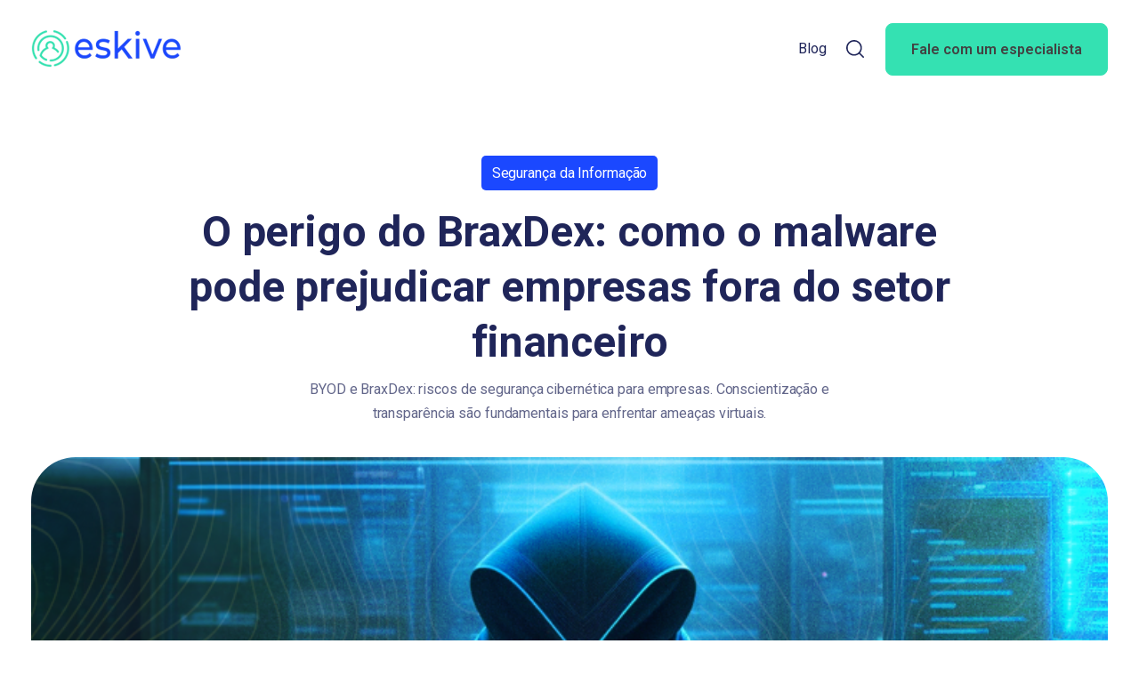

--- FILE ---
content_type: text/html; charset=UTF-8
request_url: https://conteudo.eskive.com/pt-br/o-perigo-do-braxdex-como-o-malware-pode-prejudicar-empresas-fora-do-setor-financeiro
body_size: 15752
content:
<!doctype html><html lang="pt-br"><head>
    <meta charset="utf-8">
    <title>O perigo do BraxDex: como o malware pode prejudicar empresas fora do setor financeiro</title>
    <link rel="shortcut icon" href="https://conteudo.eskive.com/hubfs/eskive-icon-main.svg">
    <meta name="description" content="BYOD e BraxDex: riscos de segurança cibernética para empresas. Conscientização e transparência são fundamentais para enfrentar ameaças virtuais.">
    
    
    
    
      <link href="https://unpkg.com/aos@2.3.4/dist/aos.css" rel="stylesheet">
    
    
<meta name="viewport" content="width=device-width, initial-scale=1">

    
    <meta property="og:description" content="BYOD e BraxDex: riscos de segurança cibernética para empresas. Conscientização e transparência são fundamentais para enfrentar ameaças virtuais.">
    <meta property="og:title" content="O perigo do BraxDex: como o malware pode prejudicar empresas fora do setor financeiro">
    <meta name="twitter:description" content="BYOD e BraxDex: riscos de segurança cibernética para empresas. Conscientização e transparência são fundamentais para enfrentar ameaças virtuais.">
    <meta name="twitter:title" content="O perigo do BraxDex: como o malware pode prejudicar empresas fora do setor financeiro">

    

    
    <style>
a.cta_button{-moz-box-sizing:content-box !important;-webkit-box-sizing:content-box !important;box-sizing:content-box !important;vertical-align:middle}.hs-breadcrumb-menu{list-style-type:none;margin:0px 0px 0px 0px;padding:0px 0px 0px 0px}.hs-breadcrumb-menu-item{float:left;padding:10px 0px 10px 10px}.hs-breadcrumb-menu-divider:before{content:'›';padding-left:10px}.hs-featured-image-link{border:0}.hs-featured-image{float:right;margin:0 0 20px 20px;max-width:50%}@media (max-width: 568px){.hs-featured-image{float:none;margin:0;width:100%;max-width:100%}}.hs-screen-reader-text{clip:rect(1px, 1px, 1px, 1px);height:1px;overflow:hidden;position:absolute !important;width:1px}
</style>

<link rel="stylesheet" href="https://conteudo.eskive.com/hubfs/hub_generated/template_assets/1/57540548236/1767991705862/template_main.min.css">
<link rel="stylesheet" href="https://conteudo.eskive.com/hubfs/hub_generated/template_assets/1/57541540966/1767991710432/template_theme-overrides.min.css">
<link rel="stylesheet" href="https://conteudo.eskive.com/hubfs/hub_generated/template_assets/1/57542410098/1767991707233/template_child.min.css">

  <style>
		
		 
    
    

    
    .elements-sac-card__arrow-notification {
      height: 11px;
      width: 11px;
      background-image: url("data:image/svg+xml,%3Csvg width='11' height='11' viewBox='0 0 11 11' xmlns='http://www.w3.org/2000/svg'%3E%3Cpath d='M1.17578 5.67773L8.18983 5.67773L1.17578 5.67773Z' fill='%23FFFFFF'/%3E%3Cpath d='M1.17578 4.95273L0.450781 4.95273L0.450781 6.40273L1.17578 6.40273L1.17578 4.95273ZM8.18983 6.40273C8.59023 6.40273 8.91483 6.07814 8.91483 5.67773C8.91483 5.27733 8.59023 4.95273 8.18983 4.95273L8.18983 6.40273ZM1.17578 6.40273L8.18983 6.40273L8.18983 4.95273L1.17578 4.95273L1.17578 6.40273Z' fill='%23FFFFFF'/%3E%3Cpath d='M5.70378 1.1648L5.19084 0.65243L4.1661 1.6783L4.67904 2.19067L5.70378 1.1648ZM9.19141 5.67334L9.70378 6.18627L10.2173 5.67334L9.70378 5.16041L9.19141 5.67334ZM4.67904 9.15601L4.1661 9.66838L5.19084 10.6943L5.70378 10.1819L4.67904 9.15601ZM4.67904 2.19067L8.67904 6.18627L9.70378 5.16041L5.70378 1.1648L4.67904 2.19067ZM8.67904 5.16041L4.67904 9.15601L5.70378 10.1819L9.70378 6.18627L8.67904 5.16041Z' fill='%23FFFFFF'/%3E%3C/svg%3E%0A"); 
      background-size: 100%;
      background-repeat: no-repeat;
      background-position: center;
      display: inline-block;
      margin-left: 6px;
      transition: 0.3s ease-in-out;
    }
    
    .ie-notification a:hover .elements-sac-card__arrow-notification {
      -webkit-transform: translateX(8px);
      transform: translateX(8px);   
			background-image: url("data:image/svg+xml,%3Csvg width='11' height='11' viewBox='0 0 11 11' xmlns='http://www.w3.org/2000/svg'%3E%3Cpath d='M1.17578 5.67773L8.18983 5.67773L1.17578 5.67773Z' fill='%23FFFFFF'/%3E%3Cpath d='M1.17578 4.95273L0.450781 4.95273L0.450781 6.40273L1.17578 6.40273L1.17578 4.95273ZM8.18983 6.40273C8.59023 6.40273 8.91483 6.07814 8.91483 5.67773C8.91483 5.27733 8.59023 4.95273 8.18983 4.95273L8.18983 6.40273ZM1.17578 6.40273L8.18983 6.40273L8.18983 4.95273L1.17578 4.95273L1.17578 6.40273Z' fill='%23FFFFFF'/%3E%3Cpath d='M5.70378 1.1648L5.19084 0.65243L4.1661 1.6783L4.67904 2.19067L5.70378 1.1648ZM9.19141 5.67334L9.70378 6.18627L10.2173 5.67334L9.70378 5.16041L9.19141 5.67334ZM4.67904 9.15601L4.1661 9.66838L5.19084 10.6943L5.70378 10.1819L4.67904 9.15601ZM4.67904 2.19067L8.67904 6.18627L9.70378 5.16041L5.70378 1.1648L4.67904 2.19067ZM8.67904 5.16041L4.67904 9.15601L5.70378 10.1819L9.70378 6.18627L8.67904 5.16041Z' fill='%23FFFFFF'/%3E%3C/svg%3E%0A"); 
    }
    
    .ie-notification a {
      font-weight: 700;
      margin-top: -7px;
      margin-left: 12px;
    }
		
		.ie-notification-text-link {
			color: #FFFFFF!important;
		}
    
    .ie-notification-text-link:hover {
      color: #FFFFFF!important;
    }
    
    .ie-notification {
      width: 100%;
			
			  background-color: #1B48FF;
			
      
      text-align: center;
      height: 84px;
      display: flex;
      color: #FFFFFF;
      align-items: center;
      
      
        justify-content: center;
      
              
      position: relative;
      transition: 0.3s;
      
      padding: 0 42px;
      
    }
    
    .ie-notification-text {
      margin-top: -6px;
    }
    
    
    
    .ie-notification-close {
      position: absolute;
      right: 32px;
      top: 24px;
      cursor: pointer;
      transition: 0.3s;
      font-size: 46px;
    }
        
    .ie-notification-close:hover {
      transform: scale(1.1);
    }
    
    
    @media (max-width: 910px) {   
      
    
      
      .ie-notification-close {
        position: absolute;
        right: 21px;
        top: 23px;
        cursor: pointer;
        transition: 0.3s;
        font-size: 40px;
      }
      
      .ie-notification {
        height: unset;
        padding: 28px 42px;
      }
      
    }
    

    
  </style>
  
<link rel="stylesheet" href="https://conteudo.eskive.com/hubfs/hub_generated/module_assets/1/57541496905/1745324465786/module_Elements_-_Menu.min.css">

<style>
  
  .custom-button__div__menu {
    margin-top: 20vh;
  }
  
  .navigation-primary a.active-item {
    color: #1B48FF !important;
    position: relative;
  }
  
  .submenu.level-1 > .has-submenu > .menu-arrow {
    background-image: url('data:image/svg+xml;utf8,<svg version="1.0" xmlns="http://www.w3.org/2000/svg" id="elements__svg-arrow" fill="%231B48FF" viewBox="0 0 320 512" width="8px" height="13px" aria-hidden="true"><g id="layer1"><path d="M34.52 239.03L228.87 44.69c9.37-9.37 24.57-9.37 33.94 0l22.67 22.67c9.36 9.36 9.37 24.52.04 33.9L131.49 256l154.02 154.75c9.34 9.38 9.32 24.54-.04 33.9l-22.67 22.67c-9.37 9.37-24.57 9.37-33.94 0L34.52 272.97c-9.37-9.37-9.37-24.57 0-33.94z"></path></g></svg>');                                                                                                                     
    background-repeat: no-repeat;
    background-position: top;
    height: 13px;
    width: 20px;
    display: inline-block;
    cursor: pointer;
    -webkit-transform: rotate(-90deg);
    -ms-transform: rotate(-90deg);
    transform: rotate(-90deg);
  }
 
  @media (max-width: 857px) {
		
		.header__navigation--toggle {
			
			
				background-image: url('data:image/svg+xml;utf8,<svg width="20" height="8" viewBox="0 0 20 8" fill="none" xmlns="http://www.w3.org/2000/svg"><rect x="0.984375" y="0.00732422" width="18.028" height="1.5" rx="0.75" fill="white"/><rect x="0.984375" y="6.4928" width="18.028" height="1.5" rx="0.75" fill="white"/></svg>');
						
			
			background-position: center;
			background-repeat: no-repeat;
			background-size: 18px;
			visibility: visible;
			cursor: pointer;
			height: 34px;
			width: 34px;
			position: absolute;
			display: block !important;
			opacity: 1;
			top: -42px;
			right: 20px;						
			padding: 10px !important;
			border-radius: 8px;

			transition: all ease 0.35s !important;
			
			
				background-color: #1B48FF;
			
					

			  
					-webkit-filter: drop-shadow(0px 2px 6px rgba(31, 37, 89, 0.16));
					filter:         drop-shadow(0px 2px 6px rgba(31, 37, 89, 0.16)); 
				

		}
		
  
		.header__navigation--toggle:hover,
		.header__navigation--toggle:active,
		.header__navigation--toggle:focus{
			transform: scale(1.1);
				
					
			
		}
		
		.header__close--toggle {
			
			
				background-image: url('data:image/svg+xml;utf8,<svg width="14" height="14" viewBox="0 0 14 14" fill="none" xmlns="http://www.w3.org/2000/svg"><rect x="1.15625" y="0.0958252" width="18.028" height="1.5" rx="0.75" transform="rotate(45 1.15625 0.0958252)" fill="white"/><rect x="0.09375" y="12.8435" width="18.028" height="1.5" rx="0.75" transform="rotate(-45 0.09375 12.8435)" fill="white"/></svg>');
					
								
			background-repeat: no-repeat;
			background-size: 14px;
			background-position: center;
			visibility: hidden;
			height: 34px !important;
			margin-right: 0;
			width: 34px !important;
			margin-top: 16px;
			position: absolute;
			opacity: 0;
			top: -42px;
			right: 20px;
					
			
				background-color: #1B48FF;
					
					
			padding: 10px !important;
			border-radius: 8px;
			transition: all ease 0.35s !important;
					
							
			  
					-webkit-filter: drop-shadow(0px 2px 6px rgba(31, 37, 89, 0.16));
					filter:         drop-shadow(0px 2px 6px rgba(31, 37, 89, 0.16)); 
				

		}
		
		.header__close--toggle:hover,
		.header__close--toggle:active,
		.header__close--toggle:focus{
			transform: scale(1.2);
			
				
					
			
		}
    
    .submenu.level-1 > .has-submenu > .menu-arrow {
      -webkit-transform: rotate(0deg);
      -ms-transform: rotate(0deg);
      transform: rotate(0deg);
    }

    .submenu.level-1 > .has-submenu > .menu-arrow-bg,
    .submenu > .has-submenu > .menu-arrow-bg,
    .submenu .menu-arrow-bg {
      background-image: url('data:image/svg+xml;utf8,<svg version="1.1" id="Capa_1" xmlns="http://www.w3.org/2000/svg" xmlns:xlink="http://www.w3.org/1999/xlink" x="0px" y="0px" width="16px" height="24px" fill="%231F2559" viewBox="0 0 451.846 451.847" style="enable-background:new 0 0 451.846 451.847;" xml:space="preserve"> <g> <path d="M345.441,248.292L151.154,442.573c-12.359,12.365-32.397,12.365-44.75,0c-12.354-12.354-12.354-32.391,0-44.744 L278.318,225.92L106.409,54.017c-12.354-12.359-12.354-32.394,0-44.748c12.354-12.359,32.391-12.359,44.75,0l194.287,194.284 c6.177,6.18,9.262,14.271,9.262,22.366C354.708,234.018,351.617,242.115,345.441,248.292z"/></g></svg>');
      background-repeat: no-repeat;
      background-position: center;
      display: block;
      height: 29px;
      -webkit-transition: -webkit-transform 0.4s;
      transition: -webkit-transform 0.4s;
      -o-transition: transform 0.4s;
      transition: transform 0.4s;
      transition: transform 0.4s, -webkit-transform 0.4s;
      width: 29px;
      box-shadow: 0px -0.709347px 3.54674px rgba(31, 37, 89, 0.01), 0px 2.83739px 6.38413px rgba(38, 54, 200, 0.08);
      border-radius: 4.96543px;
      position: absolute;
      right: 20px;
      top: 16px;
      float: right;
      -webkit-transform: rotate(0deg);
      -ms-transform: rotate(0deg);
      transform: rotate(0deg);
    }
    
    input[type="checkbox"]:checked ~ .menu-arrow .menu-arrow-bg {
      background-image: url('data:image/svg+xml;utf8,<svg version="1.1" id="Capa_1" xmlns="http://www.w3.org/2000/svg" xmlns:xlink="http://www.w3.org/1999/xlink" x="0px" y="0px" width="16px" height="24px" fill="%231B48FF" viewBox="0 0 451.846 451.847" style="enable-background:new 0 0 451.846 451.847;" xml:space="preserve"> <g> <path d="M345.441,248.292L151.154,442.573c-12.359,12.365-32.397,12.365-44.75,0c-12.354-12.354-12.354-32.391,0-44.744 L278.318,225.92L106.409,54.017c-12.354-12.359-12.354-32.394,0-44.748c12.354-12.359,32.391-12.359,44.75,0l194.287,194.284 c6.177,6.18,9.262,14.271,9.262,22.366C354.708,234.018,351.617,242.115,345.441,248.292z"/></g></svg>');
      -webkit-transform: rotate(90deg);
      -ms-transform: rotate(90deg);
      transform: rotate(90deg);
    }

  }
  
  @media (min-width: 857px) {
  
  .submenu.level-2 {
    left: 0;
    display: grid;
    grid-auto-flow: column;
    grid-template-rows: repeat(10, auto);
  }
  
}
  
  @media (max-width: 857px) {
    input[type="checkbox"]:checked ~ .submenu {
      display: grid;
      grid-auto-flow: column;
      grid-template-rows: repeat(30, auto);
      opacity: 1;
    }
  }
  
    @media (max-width: 420px) {
    input[type="checkbox"]:checked ~ .submenu {
      display: grid;
      grid-auto-flow: column;
      grid-template-rows: repeat(30, auto);
      opacity: 1;
    }
  }
</style>

<link rel="stylesheet" href="https://conteudo.eskive.com/hubfs/hub_generated/module_assets/1/57542163474/1745324465848/module_Elements_-_Header_Search.min.css">

  <style>
  
    .elements-overlay-search input[type=text] {
     font-size: 32px;
     background: transparent;
     background-position: top right 0;
     background-repeat: no-repeat;
     border: none;
     border-radius: 0px;
     border-bottom: 2px solid #BDBFD1;
     box-shadow: none;
     padding-bottom: 50px;
     padding-top: 10px;
     padding-left: 0px;
     color: #1F2559;
     height: 90px;
  }
  
  .hideBtn {
    background-image: url(https://f.hubspotusercontent10.net/hubfs/8768169/Elements/Theme/icons/close.svg);
    background-size: cover;
    background-repeat: no-repeat;
    height: 25px;
    width: 25px;
    transition: 0.3s ease-in-out;
  }

  .elements-overlay-search button {
     float: left;
     width: 20%;
     padding: 15px;
     background: rgb(54, 21, 241);
     font-size: 17px;
     border: none;
     color:white;
     cursor: pointer;
     opacity: 0.8;
  }
  
  .showBtn {
    cursor: pointer;
        
		
		  background-image: url('data:image/svg+xml;utf8,<svg xmlns="http://www.w3.org/2000/svg" xmlns:xlink="http://www.w3.org/1999/xlink" fill="%231F2559" width="24pt" height="24pt" viewBox="0 0 24 24" version="1.1"><g id="surface1"><path d="M 10.570312 0 C 4.742188 0 0 4.742188 0 10.570312 C 0 16.398438 4.742188 21.136719 10.570312 21.136719 C 16.398438 21.136719 21.136719 16.398438 21.136719 10.570312 C 21.136719 4.742188 16.398438 0 10.570312 0 Z M 10.570312 19.1875 C 5.816406 19.1875 1.953125 15.320312 1.953125 10.570312 C 1.953125 5.816406 5.816406 1.953125 10.570312 1.953125 C 15.320312 1.953125 19.1875 5.816406 19.1875 10.570312 C 19.1875 15.320312 15.320312 19.1875 10.570312 19.1875 Z M 10.570312 19.1875 "/><path d="M 23.714844 22.335938 L 18.121094 16.742188 C 17.738281 16.359375 17.121094 16.359375 16.742188 16.742188 C 16.359375 17.121094 16.359375 17.738281 16.742188 18.121094 L 22.335938 23.714844 C 22.523438 23.90625 22.773438 24 23.023438 24 C 23.273438 24 23.523438 23.90625 23.714844 23.714844 C 24.09375 23.332031 24.09375 22.714844 23.714844 22.335938 Z M 23.714844 22.335938 "/></g></svg>') !important;
		 
				
	  background-size: cover;
    height: 20px;
    width: 20px;
    margin: 0px 16px 0px -6px;
    transition: 0.2s ease-in-out;
  }		
		
	 .showBtn:hover {
			 transform: scale(1.2);			    
			 
					
	 }		
  
  @media(max-width: 857px) {
          
		.showBtn {
			position: absolute;
			top: -35px;
			right: 50px;
		}
    
  }
  
</style>


  <style>
		
		
    
    .elements-buttons-disabled-on-desk {
      display: none;  
    }



    .elements-link-buttons_module_16106654906244 {
       
        
          margin-right: 0px !important;
        
      
    }

    .elements-module-button_module_16106654906244 a:last-child {
      
      
        margin-right: 0px !important;
      
    }

    .elements-btns-custom_module_16106654906244 {
      transition: 0.2s ease-in-out;
    }

    
      .elements-btns-custom_module_16106654906244:hover,
      .elements-btns-custom_module_16106654906244:focus {
        transform: scale(1.05);
      }
    

    
      @media(max-width: 767px) {   

        .elements-module-button_module_16106654906244 {
          text-align: left !important;
        }

      }
    



     @media (max-width: 961px) {
       
       .elements-buttons-enabled-on-tablet {
        display: unset !important;
      }
    
      .elements-buttons-disabled-on-tablet {
        display: none !important;
      }

    }

    @media(max-width: 767px) {
      
      .elements-buttons-enabled-on-mobile {
        display: unset !important;
      }
    
      .elements-buttons-disabled-on-mobile {
        display: none !important;
      }
      
      .elements-module-buttons-container {
        display: table-cell;
        width: 767px;
        max-width: 100%;
      }

      .elements-btns-styles_module_16106654906244 {
        margin-bottom: 8px;  
      }

      .elements-module-button_module_16106654906244 {
        margin-top: 0px !important;
        margin-bottom: 0px !important;
        margin-left: 0px !important;
        margin-right: 0px !important;
      }
      
    }

  </style>
  

<style>
	
		
  
  .elements-sac-card__text__module_16115901644861 {
    text-align: left;
    width: 100%;    
    margin-bottom: 4px;
    padding-top: 24px;
    padding-bottom: 24px;
    padding-left: 24px;
    padding-right: 24px;
  }
  
  .elements-sac-card__without-image {
    padding-top: 12px;
  }
  
  .elements-sac-cards__card {
    
    text-align: center;
    
    width: 100%;
    padding: 0px;
    transition: transform 0.3s ease;
    position: relative;
    padding-bottom: 100px;
    
    
      max-width: 100%;
    
    
  }

  .elements-sac-cards__module_16115901644861 {
    display: grid;
    
    
    
        
      grid-template-columns: repeat(3, auto);        
    
    
    
    
    

    grid-column-gap: 27px;
    grid-row-gap: 27px;
  }
  
  
   
  
  
 
  .elements-sac-content-button {
    margin-top: 0px;
    margin-bottom: 24px;
    margin-left: 0px;
    margin-right: 0px;
  }
  
  .elements-sac-card__image__module_16115901644861 {
    border-top-left-radius: 8px;
    border-top-right-radius: 8px;    
    object-fit: cover;
    
      max-height: 202px;
    
    
  }
  
  @media(max-width: 767px) {
    
   .elements-sac-cards__card { 
    max-width: 100%;
   }
    
  .elements-sac-content-button {
    margin-top: 16px !important;
    margin-bottom: 32px !important;
    margin-left: 0px !important;
    margin-right: 0px !important;
  }
    
  .elements-div-content_module_16115901644861 {
    padding-top: 80px !important;
    padding-bottom: 80px !important;
    padding-left: 0px !important;
    padding-right: 0px !important;
    
    margin-top: 0px !important;
    margin-bottom: 0px !important;
    margin-left: 0px !important;
    margin-right: 0px !important;
  }
    
  .elements-module-image {
    padding-top: 32px !important;
    padding-bottom: 0px !important;
    padding-left: 0px !important;
    padding-right: 0px !important;
  }
    
   .elements-sac-card__text__module_16115901644861 {
    padding-top: 16px !important;
    padding-bottom: 48px !important;
    padding-left: 24px !important;
    padding-right: 24px !important;
  }
    


}
  
  

.elements-sac-top-content {
  margin-bottom: 16px;
  
}


@media(min-width: 768px) {
  
  .elements-sac-top-content {
    display: flex;
    align-items: flex-end;
    justify-content: space-between;
    margin-bottom: 16px;
  }
  
  .elements-sac-content-button {
    text-align: right;
    float: right;
  }
  
}


@media(max-width: 1204px) {
    
  .elements-sac-cards__module_16115901644861 {
    grid-column-gap: 18px;
  }
  
}

@media(max-width: 1183px) {
    
  .elements-sac-cards__module_16115901644861 {
    grid-column-gap: 27px;
    grid-template-columns: repeat(2, auto) !important;
  }
}

@media(max-width: 767px) {
  
  .elements-sac-content-text {
    width: 100% !important;
  }
  
  .elements-sac-content-button {
    width: 100% !important;
    
  }
    
  .elements-sac-cards__module_16115901644861 {
    grid-column-gap: 27px;
    grid-template-columns: repeat(1, auto) !important;
  }
}



.elements-sac-cards__card:hover {
  cursor: pointer;
}

.elements-sac-card__image__module_16115901644861 {
  max-width: 100%;
  margin-right: 8px;
}



.elements-sac-card__footer {
  padding: 0px 24px 16px 24px;
  position: absolute;
  bottom: 0;
  left: 0;
  width: 100%;
}



.elements-sac-card__footer_content {
  border-top: 1px solid #E7E8F1;
  padding-top: 24px;
}

.elements-module-card-title-content {
  margin-top: 8px;
  padding-left: 8px;
}

.elements-sac-card__footer_text-container {
  padding-right: 16px;
  margin-bottom: -15px;
  margin-top: 4px;
}

.elements-sac-card__footer_badge-container__module_16115901644861 {
  margin-top: 16px;
}

@media (max-width: 812px) { 
  
   .elements-sac-card__footer_badge-container__module_16115901644861 {
     float: left !important;
     text-align: left !important;
     margin-bottom: 16px;
     margin-top: 0px;
     width: 100% !important;
     padding-left: 72px;
  }
  
  .elements-sac-cards__module_16115901644861 {
    grid-column-gap: 18px;
  }
  

  
}

@media(max-width: 767px) {
  
  
  .elements-sac-cards__card {
    width: 100%;    
  }
  
 .elements-sac-card__footer_badge-container__module_16115901644861 {
     float: right !important;
     text-align: right !important;
     margin-bottom: 10x;
     margin-top: 16px;
     width: auto !important;
     padding-left: 0px;
  }
  
  
  
}



@media (max-width: 425px) { 
   .elements-sac-card__footer_badge-container__module_16115901644861 {
     float: left !important;
     text-align: left !important;
     margin-bottom: 16px;
     margin-top: 16px;
     width: 100% !important;
  }
    
  .elements-sac-cards__card {
    padding-bottom: 120px;
  }
  
}

  
</style>


<style>
	
		
  

@media(max-width: 767px) {

  
  
  
}
  
</style>


<style>
	
									    	
	           

  
  
  .elements-social-links__container_module_161107835119668 {
    
	    margin-left: -4px !important;
    
    
  }
  
  .elements-social-links__container_module_161107835119668 {
    text-align: left;
  }
  
  .elements-social-links__icon_module_161107835119668 {    
    transition: 0.3s ease-in-out;    
  }
  
  
    .elements-social-links__icon_module_161107835119668:hover {
      transform: scale(1.2);
    }
  
  
  @media (max-width: 767px) {
    .elements-social-links__container_module_161107835119668 {
      text-align: center;
      margin-top: 0px !important;
      margin-bottom: 0px !important;
    }
  }
  
</style>

<style>
  @font-face {
    font-family: "Roboto";
    font-weight: 400;
    font-style: normal;
    font-display: swap;
    src: url("/_hcms/googlefonts/Roboto/regular.woff2") format("woff2"), url("/_hcms/googlefonts/Roboto/regular.woff") format("woff");
  }
  @font-face {
    font-family: "Roboto";
    font-weight: 600;
    font-style: normal;
    font-display: swap;
    src: url("/_hcms/googlefonts/Roboto/600.woff2") format("woff2"), url("/_hcms/googlefonts/Roboto/600.woff") format("woff");
  }
  @font-face {
    font-family: "Roboto";
    font-weight: 700;
    font-style: normal;
    font-display: swap;
    src: url("/_hcms/googlefonts/Roboto/700.woff2") format("woff2"), url("/_hcms/googlefonts/Roboto/700.woff") format("woff");
  }
  @font-face {
    font-family: "Montserrat";
    font-weight: 400;
    font-style: normal;
    font-display: swap;
    src: url("/_hcms/googlefonts/Montserrat/regular.woff2") format("woff2"), url("/_hcms/googlefonts/Montserrat/regular.woff") format("woff");
  }
  @font-face {
    font-family: "Montserrat";
    font-weight: 700;
    font-style: normal;
    font-display: swap;
    src: url("/_hcms/googlefonts/Montserrat/700.woff2") format("woff2"), url("/_hcms/googlefonts/Montserrat/700.woff") format("woff");
  }
</style>

    

    
<!--  Added by GoogleTagManager integration -->
<script>
var _hsp = window._hsp = window._hsp || [];
window.dataLayer = window.dataLayer || [];
function gtag(){dataLayer.push(arguments);}

var useGoogleConsentModeV2 = true;
var waitForUpdateMillis = 1000;



var hsLoadGtm = function loadGtm() {
    if(window._hsGtmLoadOnce) {
      return;
    }

    if (useGoogleConsentModeV2) {

      gtag('set','developer_id.dZTQ1Zm',true);

      gtag('consent', 'default', {
      'ad_storage': 'denied',
      'analytics_storage': 'denied',
      'ad_user_data': 'denied',
      'ad_personalization': 'denied',
      'wait_for_update': waitForUpdateMillis
      });

      _hsp.push(['useGoogleConsentModeV2'])
    }

    (function(w,d,s,l,i){w[l]=w[l]||[];w[l].push({'gtm.start':
    new Date().getTime(),event:'gtm.js'});var f=d.getElementsByTagName(s)[0],
    j=d.createElement(s),dl=l!='dataLayer'?'&l='+l:'';j.async=true;j.src=
    'https://www.googletagmanager.com/gtm.js?id='+i+dl;f.parentNode.insertBefore(j,f);
    })(window,document,'script','dataLayer','GTM-MZ3T4HH6');

    window._hsGtmLoadOnce = true;
};

_hsp.push(['addPrivacyConsentListener', function(consent){
  if(consent.allowed || (consent.categories && consent.categories.analytics)){
    hsLoadGtm();
  }
}]);

</script>

<!-- /Added by GoogleTagManager integration -->


<!-- Hotjar Tracking Code for https://blog.eskive.com -->
<script>
    (function(h,o,t,j,a,r){
        h.hj=h.hj||function(){(h.hj.q=h.hj.q||[]).push(arguments)};
        h._hjSettings={hjid:2652320,hjsv:6};
        a=o.getElementsByTagName('head')[0];
        r=o.createElement('script');r.async=1;
        r.src=t+h._hjSettings.hjid+j+h._hjSettings.hjsv;
        a.appendChild(r);
    })(window,document,'https://static.hotjar.com/c/hotjar-','.js?sv=');
</script>
<link rel="amphtml" href="https://conteudo.eskive.com/pt-br/o-perigo-do-braxdex-como-o-malware-pode-prejudicar-empresas-fora-do-setor-financeiro?hs_amp=true">

<meta property="og:image" content="https://conteudo.eskive.com/hubfs/eskive-blogByod.png">
<meta property="og:image:width" content="750">
<meta property="og:image:height" content="415">

<meta name="twitter:image" content="https://conteudo.eskive.com/hubfs/eskive-blogByod.png">


<meta property="og:url" content="https://conteudo.eskive.com/pt-br/o-perigo-do-braxdex-como-o-malware-pode-prejudicar-empresas-fora-do-setor-financeiro">
<meta name="twitter:card" content="summary_large_image">

<link rel="canonical" href="https://conteudo.eskive.com/pt-br/o-perigo-do-braxdex-como-o-malware-pode-prejudicar-empresas-fora-do-setor-financeiro">

<meta property="og:type" content="article">
<link rel="alternate" type="application/rss+xml" href="https://conteudo.eskive.com/pt-br/rss.xml">
<meta name="twitter:domain" content="conteudo.eskive.com">
<script src="//platform.linkedin.com/in.js" type="text/javascript">
    lang: pt_BR
</script>

<meta http-equiv="content-language" content="pt-br">





<!-- Google Tag Manager -->
<script>(function(w,d,s,l,i){w[l]=w[l]||[];w[l].push({'gtm.start':
new Date().getTime(),event:'gtm.js'});var f=d.getElementsByTagName(s)[0],
j=d.createElement(s),dl=l!='dataLayer'?'&l='+l:'';j.async=true;j.src=
'https://www.googletagmanager.com/gtm.js?id='+i+dl;f.parentNode.insertBefore(j,f);
})(window,document,'script','dataLayer','GTM-MRLWB7J');</script>
<!-- End Google Tag Manager -->

  <meta name="generator" content="HubSpot"></head>
  <body data-aos="">
<!--  Added by GoogleTagManager integration -->
<noscript><iframe src="https://www.googletagmanager.com/ns.html?id=GTM-MZ3T4HH6" height="0" width="0" style="display:none;visibility:hidden"></iframe></noscript>

<!-- /Added by GoogleTagManager integration -->

    <div class="body-wrapper   hs-content-id-114670831687 hs-blog-post hs-blog-id-56447197327">
      
        <div data-global-resource-path="eskive/Elements Eskive/templates/partials/header.html"><!-- ------------------------------------------------------------------  header_style_1 ---------------------------------------------------------------------- -->





<header class="header">

  <a href="#main-content" class="header__skip">Skip to content</a>
  
  <div id="hs_cos_wrapper_module_16366511675687" class="hs_cos_wrapper hs_cos_wrapper_widget hs_cos_wrapper_type_module" style="" data-hs-cos-general-type="widget" data-hs-cos-type="module">

  

  




  <div class="">
    

    
    
 
   
    
  </div>


  





  

</div>
  
  <div id="header" class="header__container__main">
  
    <div class="header__container content-wrapper">



    
    <div class="header__logo header__logo--main">
      <div id="hs_cos_wrapper_site_logo" class="hs_cos_wrapper hs_cos_wrapper_widget hs_cos_wrapper_type_module widget-type-logo" style="" data-hs-cos-general-type="widget" data-hs-cos-type="module">
  






















  
  <span id="hs_cos_wrapper_site_logo_hs_logo_widget" class="hs_cos_wrapper hs_cos_wrapper_widget hs_cos_wrapper_type_logo" style="" data-hs-cos-general-type="widget" data-hs-cos-type="logo"><a href="https://eskive.com" id="hs-link-site_logo_hs_logo_widget" style="border-width:0px;border:0px;"><img src="https://conteudo.eskive.com/hs-fs/hubfs/Eskive%20logo.png?width=168&amp;height=42&amp;name=Eskive%20logo.png" class="hs-image-widget " height="42" style="height: auto;width:168px;border-width:0px;border:0px;" width="168" alt="Eskive logo" title="Eskive logo" srcset="https://conteudo.eskive.com/hs-fs/hubfs/Eskive%20logo.png?width=84&amp;height=21&amp;name=Eskive%20logo.png 84w, https://conteudo.eskive.com/hs-fs/hubfs/Eskive%20logo.png?width=168&amp;height=42&amp;name=Eskive%20logo.png 168w, https://conteudo.eskive.com/hs-fs/hubfs/Eskive%20logo.png?width=252&amp;height=63&amp;name=Eskive%20logo.png 252w, https://conteudo.eskive.com/hs-fs/hubfs/Eskive%20logo.png?width=336&amp;height=84&amp;name=Eskive%20logo.png 336w, https://conteudo.eskive.com/hs-fs/hubfs/Eskive%20logo.png?width=420&amp;height=105&amp;name=Eskive%20logo.png 420w, https://conteudo.eskive.com/hs-fs/hubfs/Eskive%20logo.png?width=504&amp;height=126&amp;name=Eskive%20logo.png 504w" sizes="(max-width: 168px) 100vw, 168px"></a></span>
</div>
    </div>
    

    
    <div class="header__column">

      
      <div class="header__row-1">
         <div class="header--toggle header__navigation--toggle"></div>

        <div class="header--toggle header__search--toggle" style="display: none;"></div>
        <div class="header__close--toggle"></div>
        <div class="header__navigation header--element">
          <div id="hs_cos_wrapper_navigation-primary" class="hs_cos_wrapper hs_cos_wrapper_widget hs_cos_wrapper_type_module" style="" data-hs-cos-general-type="widget" data-hs-cos-type="module">






























































<nav aria-label="Main menu" class="navigation-primary">
  
  
  <ul class="submenu level-1">
    
      
  <li class="no-submenu menu-item hs-skip-lang-url-rewrite">
    <a href="https://conteudo.eskive.com/pt-br" class="menu-link">Blog</a>

    
  </li>

    
  </ul>

</nav>







</div>
        </div>
        

        <div id="hs_cos_wrapper_module_1611098085088105" class="hs_cos_wrapper hs_cos_wrapper_widget hs_cos_wrapper_type_module" style="" data-hs-cos-general-type="widget" data-hs-cos-type="module">

  <div class="elements-overlay-search">
    <span class="hideBtn"></span>
    <div id="searchBar" class="searchBar">
      <form action="/hs-search-results">
         <div class="elements-search-modal-group">
          <input type="text" name="term" class="hs-search-field__input" placeholder="Faça uma pesquisa com palavras chave" data-aos="fade-down" data-aos-once="true" autofocus>
          <input type="image" src="https://f.hubspotusercontent10.net/hubfs/8768169/Elements/Theme/icons/loupe.svg" alt="Submit Form" class="elements-icon-search-field">
                  
        </div>
     
        
          <input type="hidden" name="type" value="SITE_PAGE">
        
        
        
          <input type="hidden" name="type" value="BLOG_POST">
          <input type="hidden" name="type" value="LISTING_PAGE">
        
        
          <input type="hidden" name="type" value="KNOWLEDGE_ARTICLE">
        

      </form>
    </div>
  </div>

  <div class="showBtn"></div>



</div>
        
				
				
        <div class="header__button header--element">
          <div id="hs_cos_wrapper_module_16106654906244" class="hs_cos_wrapper hs_cos_wrapper_widget hs_cos_wrapper_type_module" style="" data-hs-cos-general-type="widget" data-hs-cos-type="module">

  

  

  


  <div class=" container-fluid ">
      <div class="row-fluid-wrapper">
          <div class="row-fluid">
              <div class="span12 widget-span widget-type-cell elements-module-button_module_16106654906244" style="
    text-align: left;
    width: 100%;

    margin-top: 0px;
    margin-bottom: 0px;
    margin-left: 0px;
    margin-right: 0px;
  " data-widget-type="cell" data-x="0" data-w="12">
                
                <div class="elements-module-buttons-container">
      
                

                  

                  
                  
                  
                  
                  
                    
                  
                  <a href="https://conteudo.eskive.com/plataforma" target="_blank" rel="noopener" class="elements-link-buttons_module_16106654906244">
                    <button class="elements-buttons-disabled-on-desk elements-buttons-disabled-on-tablet elements-buttons-disabled-on-mobile  elements-btns-custom_module_16106654906244 elements-btns-styles_module_16106654906244" style="
                    
                      font-family: Roboto; font-family: Roboto, sans-serif; font-style: normal; font-weight: normal; text-decoration: none; 
                      color: #1B48FF; 
                      font-size: 14px;
                      background-color: #34E1B2;
                      border: 0px solid #FFFFFF;
                      border-radius: 0px;
                    
                  ">
                      Conheça a plataforma
                    </button>
                  </a>

                 

                  

                  
                  
                  
                  
                  
                    
                  
                  <a href="https://wa.me/5511973887128?text=Ol%C3%A1!%20Estou%20no%20blog%20Eskive%20e%20quero%20conhecer%20a%20solu%C3%A7%C3%A3o.%20" target="_blank" rel="noopener" class="elements-link-buttons_module_16106654906244">
                    <button class="elements-buttons-disabled-on-tablet elements-buttons-disabled-on-mobile  elements-btns-custom_module_16106654906244 elements-btns-styles_module_16106654906244" style="
                    
                      font-family: Roboto; font-family: Roboto, sans-serif; font-style: normal; font-weight: 600; text-decoration: none; 
                      color: #424242; 
                      font-size: 16px;
                      background-color: #34E1B2;
                      border: 1px solid #34E1B2;
                      border-radius: 8px;
                    
                  ">
                      Fale com um especialista 
                    </button>
                  </a>

                 
                     
                </div>
              </div>

          </div>
      </div>
  </div>


  


</div>
        </div>
        
        
      </div>
      

     

      </div>
      



    </div>
  
  </div>
</header>

<div class="sticky-padding"></div>



<!-- ------------------------------------------------------------------  header_style_2 ---------------------------------------------------------------------- -->

</div>
      

      

<main id="main-content" class="body-container-wrapper">
  <div class="body-container body-container--blog-index">
    
    
    <section class="content-wrapper">
      <div class="container-fluid elements--post--blog--header__container">
        <div class="row-fluid-wrapper">
            <div class="row-fluid">
              
                <div class="span12 widget-span widget-type-cell " style="" data-widget-type="cell" data-x="0" data-w="12">
                  
                    <div style="text-align: center;">
                      
                         <a class="blog-tag" href="https://conteudo.eskive.com/pt-br/tag/segurança-da-informação">
                          <span class="elements--post--blog--tag__badge" style="padding: 6px 12px; border-radius: 5px;">
                            Segurança da Informação
                          </span>
                        </a>
                      
                      
                      <h1 class="elements--post--blog__title"><span id="hs_cos_wrapper_name" class="hs_cos_wrapper hs_cos_wrapper_meta_field hs_cos_wrapper_type_text" style="" data-hs-cos-general-type="meta_field" data-hs-cos-type="text">O perigo do BraxDex: como o malware pode prejudicar empresas fora do setor financeiro</span></h1>
                      <p class="elements--post--blog__subtitle">BYOD e BraxDex: riscos de segurança cibernética para empresas. Conscientização e transparência são fundamentais para enfrentar ameaças virtuais.</p>
                      
                      <img class="elements--post--blog__image" src="https://conteudo.eskive.com/hubfs/eskive-blogByod.png" loading="lazy" alt="">
                      
                    </div>


                </div>

            </div>
        </div>

      </div>
    </section>
    
    
    
    
    <section class="content-wrapper">
      <div class="container-fluid elements--post--blog--main__content">
          <div class="row-fluid-wrapper">
              <div class="row-fluid">
                
                
                
                  <div class="span5 widget-span widget-type-cell elements--post--blog--author__container" style="" data-widget-type="cell" data-x="0" data-w="5">
                    
                    <div class="cards__card elements--post--blog--author__card">
                      
                      <a class="author-link" href="https://conteudo.eskive.com/pt-br/author/danilo-l-almeida">
                       
                        
                          <div class="elements--post--blog--author__image--container">
                            <img alt="Danilo L. Almeida" class="elements--post--blog--author__image" src="https://conteudo.eskive.com/hubfs/%5Beskive%5D%20Danilo%20-%20assinatura.png"> 
                          </div>
                        
                        
                        
                        <h3 class="elements--post--blog--author__display__name">Danilo L. Almeida</h3>
                        
                      </a>    
                      
                      <p></p>
                      
                      
                   
                    </div>
                    
                  </div>
                
                  
                
                  
                  <div class="span7 widget-span widget-type-cell " style="" data-widget-type="cell" data-x="5" data-w="7">
                    <article>
                      <div class="elements--post--blog--body">
                        <span id="hs_cos_wrapper_post_body" class="hs_cos_wrapper hs_cos_wrapper_meta_field hs_cos_wrapper_type_rich_text" style="" data-hs-cos-general-type="meta_field" data-hs-cos-type="rich_text"><div class="row sqs-row" id="yui_3_17_2_1_1633010908143_73">
<div class="col sqs-col-12 span-12" id="yui_3_17_2_1_1633010908143_72">
<div class="sqs-block html-block sqs-block-html" data-block-type="2" id="block-yui_3_17_2_1_1623623618027_5825">
<div class="sqs-block-content">
<div style="font-size: 10px;"><span style="font-family: 'Courier New', Courier, monospace;"><span style="font-family: 'Courier New', Courier, monospace;"><time id="js-article-date" datetime="2021-03-09T14:00:00">09/05/2023 às 10:00 | </time><span style="letter-spacing: -0.1px;">6 min</span><span style="letter-spacing: -0.1px;">&nbsp;</span><span style="letter-spacing: -0.1px;">de leitura&nbsp;<br></span></span></span><hr><span style="font-family: 'Courier New', Courier, monospace;"><span style="letter-spacing: -0.1px;"><br></span></span></div>
</div>
</div>
</div>
</div>
<!--more-->
<p style="font-size: 16px;"><span style="color: #000000;">&nbsp;</span><span style="color: #000000;"><span>Olá pessoal! Vamos explorar nesta publicação a política Bring Your Own Device (BYOD) e sua relação com as ameaças virtuais. BYOD significa "traga seu próprio aparelho" e é uma prática cada vez mais comum nas empresas. Vamos entender como ela funciona e quais os riscos envolvidos.</span><br><br>Para aqueles que não estão familiarizados, o BYOD é uma prática corporativa que permite que funcionários utilizem seus próprios dispositivos eletrônicos, como smartphones e laptops, para realizar tarefas profissionais. Embora essas ações ofereçam liberdade aos colaboradores, e de fato possam aumentar a produtividade, ela também pode aumentar os riscos de segurança.</span><span style="color: #000000;"><br></span><span style="color: #000000;"><br><span>O uso de dispositivos pessoais no ambiente corporativo, pode aumentar os riscos de segurança, principalmente quando os colaboradores não estão treinados nas melhores práticas de segurança da informação. Como mencionado no relatório <span style="color: #3d85c6;"><a href="https://www.ibm.com/reports/threat-intelligence" rel="noopener" style="color: #3d85c6;">X-Force Threat Intelligence Index 2023</a> </span>da IBM Security e no relatório de investigações de violação de dados da <span style="color: #3d85c6;"><a href="https://www.verizon.com/business/resources/reports/dbir/" rel="noopener" style="color: #3d85c6;">Verizon</a></span>, uma grande proporção das violações de segurança é causada pelo fator humano, devido à falta de conscientização e treinamento em segurança. </span><br><br>Já em relação às formas de ataque, o phishing, seja por meio de anexo, link ou como um serviço, continua sendo o principal vetor de infecção, representando 41% de todos os incidentes resolvidos pelo X-Force em 2022. As <span style="font-style: italic;">spear phishing attachments</span> foram utilizadas em 62% desses ataques, seguidas pelos links de <span style="font-style: italic;">spear phishing</span> em 33% e phishing como um serviço em 5%:&nbsp;<br><br><img src="https://conteudo.eskive.com/hs-fs/hubfs/dados-IBM.png?width=680&amp;height=417&amp;name=dados-IBM.png" alt="dados-IBM" width="680" height="417" loading="lazy" style="height: auto; max-width: 100%; width: 680px;" srcset="https://conteudo.eskive.com/hs-fs/hubfs/dados-IBM.png?width=340&amp;height=209&amp;name=dados-IBM.png 340w, https://conteudo.eskive.com/hs-fs/hubfs/dados-IBM.png?width=680&amp;height=417&amp;name=dados-IBM.png 680w, https://conteudo.eskive.com/hs-fs/hubfs/dados-IBM.png?width=1020&amp;height=626&amp;name=dados-IBM.png 1020w, https://conteudo.eskive.com/hs-fs/hubfs/dados-IBM.png?width=1360&amp;height=834&amp;name=dados-IBM.png 1360w, https://conteudo.eskive.com/hs-fs/hubfs/dados-IBM.png?width=1700&amp;height=1043&amp;name=dados-IBM.png 1700w, https://conteudo.eskive.com/hs-fs/hubfs/dados-IBM.png?width=2040&amp;height=1251&amp;name=dados-IBM.png 2040w" sizes="(max-width: 680px) 100vw, 680px"><br><span><br>Assim, torna-se fundamental que as empresas estejam cientes dos riscos envolvidos na política BYOD e garantam que seus colaboradores sejam treinados nas melhores práticas de segurança da informação para minimizar a probabilidade de uma violação de segurança.</span><br><br></span><span style="font-size: 24px; color: #000000;">Infelizmente, o inimigo está próximo, em nossos próprios dispositivos.</span><br><br><span style="color: #000000;">Nossos próprios dispositivos podem ser a fonte de perigo iminente. Para entender melhor, é importante saber o que é um malware, que nada mais é do que um software malicioso. Esse tipo de programa é criado para danificar, prejudicar ou invadir um sistema de computador, dispositivo móvel ou rede, sem o conhecimento ou consentimento do usuário. O BraxDex é um exemplo de malware que tem causado problemas para empresas, inclusive fora do setor financeiro.</span><br><br><span style="color: #000000;">De acordo com o blog da empresa de segurança cibernética <span style="color: #3d85c6;"><a href="https://www.threatfabric.com/blogs/brasdex-a-new-brazilian-ats-malware.html" style="color: #3d85c6;">ThreatFabric</a></span>, o BraxDex é um malware bancário brasileiro que tem como alvo principalmente bancos, mas que também tem afetado outras empresas. Ele é capaz de roubar informações confidenciais, como senhas, e se espalhar por meio de dispositivos infectados.</span><br><br><span style="color: #000000;">O problema é que com a política de BYOD, as empresas têm menos controle sobre quais dispositivos estão sendo usados para acessar suas redes e dados, aumentando o risco de dispositivos infectados entrarem em contato com a rede da empresa e espalharem o malware. Por mais que as empresas estejam preparadas para lidar com esse comportamento inseguro, muitas ainda subestimam as ameaças virtuais e não estão preparadas para orientar a camada que mais precisa de atenção. <br><br>Recentemente, conversamos com o serviço de atendimento ao cliente (SAC) de uma instituição financeira. No print que separamos, fizemos um simples questionamento sobre "um possível ataque de malware". Recebemos respostas preocupantes, com poucas informações específicas ou esclarecedoras para o usuário, confira:&nbsp;<br><br><img src="https://conteudo.eskive.com/hs-fs/hubfs/conversa-atendimento-captura.png?width=680&amp;height=534&amp;name=conversa-atendimento-captura.png" alt="conversa-atendimento-captura" width="680" height="534" loading="lazy" style="height: auto; max-width: 100%; width: 680px;" srcset="https://conteudo.eskive.com/hs-fs/hubfs/conversa-atendimento-captura.png?width=340&amp;height=267&amp;name=conversa-atendimento-captura.png 340w, https://conteudo.eskive.com/hs-fs/hubfs/conversa-atendimento-captura.png?width=680&amp;height=534&amp;name=conversa-atendimento-captura.png 680w, https://conteudo.eskive.com/hs-fs/hubfs/conversa-atendimento-captura.png?width=1020&amp;height=801&amp;name=conversa-atendimento-captura.png 1020w, https://conteudo.eskive.com/hs-fs/hubfs/conversa-atendimento-captura.png?width=1360&amp;height=1068&amp;name=conversa-atendimento-captura.png 1360w, https://conteudo.eskive.com/hs-fs/hubfs/conversa-atendimento-captura.png?width=1700&amp;height=1335&amp;name=conversa-atendimento-captura.png 1700w, https://conteudo.eskive.com/hs-fs/hubfs/conversa-atendimento-captura.png?width=2040&amp;height=1602&amp;name=conversa-atendimento-captura.png 2040w" sizes="(max-width: 680px) 100vw, 680px"><br><br></span><span style="color: #000000;">Um ponto que merece destaque, é a importância da transparência por parte das corporações. Os usuários confiam nessas empresas para proteger suas informações pessoais e têm o direito de saber se seus dados foram comprometidos e o que a empresa está fazendo para remediar a situação. É fundamental que forneçam informações claras sobre possíveis violações de dados e como estão trabalhando para evitar que incidentes semelhantes ocorram no futuro.<br></span><br><span style="color: #000000;"><span style="font-size: 11px;"></span>Por fim, é importante que os usuários também assumam <span style="color: #3d85c6;"><a href="https://blog.eskive.com/pt-br/brasil-lidera-ranking-de-tentativas-de-phishing-pelo-whatsapp-em-2022" style="color: #3d85c6;">uma postura proativa</a></span> em relação à segurança cibernética. É fundamental que utilizem medidas de segurança recomendadas pela empresa, como manter o aplicativo atualizado e usar senhas fortes e únicas, além de estarem sempre atentos às práticas recomendadas e às possíveis ameaças virtuais. </span><br><br><span style="color: #000000;">Com uma atitude proativa, treinamentos constantes e a adoção de medidas de segurança eficazes, é possível minimizar os riscos e garantir a proteção dos dados tanto para as empresas quanto para os usuários. </span><br><br><span style="color: #000000;">E lembre-se, a segurança da informação é responsabilidade de todos. Esteja sempre alerta e informado para evitar que sua empresa ou você mesmo se tornem vítimas de ataques cibernéticos.</span></p>
<p><span style="color: #000000;">A prevenção e a conscientização são as melhores formas de se proteger.</span><br><span style="color: #000000;">Não corra riscos desnecessários, escolha a Eskive! <span style="color: #3d85c6;"><a href="https://meetings.hubspot.com/lsantos7" rel="noopener" target="_blank" style="color: #3d85c6;">Vamos conversar?</a></span></span></p>
<hr>
<p style="font-size: 14px; line-height: 1.25;"><br><span data-hs-icon-hubl="true" style="display: inline-block; fill: #62668A;"><span id="hs_cos_wrapper_" class="hs_cos_wrapper hs_cos_wrapper_widget hs_cos_wrapper_type_icon" style="" data-hs-cos-general-type="widget" data-hs-cos-type="icon"><svg version="1.0" xmlns="http://www.w3.org/2000/svg" viewbox="0 0 512 512" height="14" aria-hidden="true"><g id="Info Circle1_layer"><path d="M256 8C119.043 8 8 119.083 8 256c0 136.997 111.043 248 248 248s248-111.003 248-248C504 119.083 392.957 8 256 8zm0 110c23.196 0 42 18.804 42 42s-18.804 42-42 42-42-18.804-42-42 18.804-42 42-42zm56 254c0 6.627-5.373 12-12 12h-88c-6.627 0-12-5.373-12-12v-24c0-6.627 5.373-12 12-12h12v-64h-12c-6.627 0-12-5.373-12-12v-24c0-6.627 5.373-12 12-12h64c6.627 0 12 5.373 12 12v100h12c6.627 0 12 5.373 12 12v24z" /></g></svg></span></span> Se você quiser saber mais sobre a ameaça do BraxDex, recomendamos a leitura dos artigos que foram utilizados como referência para este texto. Acesse os links abaixo:</p>
<p style="font-size: 12px; line-height: 1.25;"><a href="https://www.threatfabric.com/blogs/brasdex-a-new-brazilian-ats-malware.html">https://www.threatfabric.com/blogs/brasdex-a-new-brazilian-ats-malware.html</a><br><a href="https://thehackernews.com/2022/12/beware-cybercriminals-launch-new.html">https://thehackernews.com/2022/12/beware-cybercriminals-launch-new.html</a></p>
<p style="font-size: 16px;"><span style="color: #000000;">&nbsp;</span></p>
<p>&nbsp;</p></span>
                      </div>
                    </article>
                  </div>
                
              
              </div>
          </div>
      </div>
    </section>
    
    
    
    
    
    
    
    

    
    <div id="section-articles" style="background-color: #FAFAFC;">

      <section class="content-wrapper">
        <div id="hs_cos_wrapper_module_16115901644861" class="hs_cos_wrapper hs_cos_wrapper_widget hs_cos_wrapper_type_module" style="" data-hs-cos-general-type="widget" data-hs-cos-type="module">
















  



  



  





<div class="container-fluid elements-div-content_module_16115901644861 " data-aos="fade-up" data-aos-once="true" data-aos-duration="400" data-aos-delay="0" style="
  padding-top: 96px;
  padding-bottom: 150px;
  padding-left:  0px;
  padding-right: 0px;

  margin-top: 0px;
  margin-bottom: 0px;
  margin-left: 0px;
  margin-right: 0px;

  width: 100%;

">
    
  <div class="row-fluid-wrapper">
        <div class="row-fluid elements-sac-top-content">
          <div class="span8 widget-span widget-type-cell elements-sac-content-text" data-widget-type="cell" data-x="0" data-w="8">
            
   <div class="elements-module-content" style="width: 100%;">
    <div id="hs_cos_wrapper_module_16115901644861_" class="hs_cos_wrapper hs_cos_wrapper_widget hs_cos_wrapper_type_inline_rich_text" style="" data-hs-cos-general-type="widget" data-hs-cos-type="inline_rich_text" data-hs-cos-field="content.content"><h2>Últimos artigos</h2></div>
  </div>

          </div>
          <div class="span4 widget-span widget-type-cell elements-sac-content-button" data-widget-type="cell" data-x="8" data-w="4">
            
  
  
  
  
  
  <a href="">
      <button class="btn-secondary-white" style="
 
"><div id="hs_cos_wrapper_module_16115901644861_" class="hs_cos_wrapper hs_cos_wrapper_widget hs_cos_wrapper_type_inline_text" style="" data-hs-cos-general-type="widget" data-hs-cos-type="inline_text" data-hs-cos-field="button.text">Browse Articles</div></button>
  </a>
  

          </div>
        </div>
    </div>
  
    <div class="row-fluid-wrapper">
      


    <div class="row-fluid">
      <div class="span12 widget-span widget-type-cell" style="text-align: center;" data-widget-type="cell" data-x="0" data-w="12">
        <div id="elements-sac-cards" class="cards elements-sac-cards__module_16115901644861"> 
  


            <div class="cards__card elements-sac-cards__card">
              
              <div class="row-fluid-wrapper">
                <div class="row-fluid">
                  <div class="span12 widget-span widget-type-cell" style="text-align: center;" data-widget-type="cell" data-x="0" data-w="12" onclick="location.href='https://conteudo.eskive.com/pt-br/chegamos-em-2026-o-que-esperar-de-ameacas-ciberneticas-para-este-ano';">
                    <img class="elements-sac-card__image__module_16115901644861" src="https://conteudo.eskive.com/hubfs/Post_Blog_Eskive_09_01_26.png" alt="Chegamos em 2026: o que esperar de ameaças cibernéticas para este ano" width="100%">
                  </div>
                </div>
              </div>
              
              
              <div class="elements-sac-card__text__module_16115901644861" onclick="location.href='https://conteudo.eskive.com/pt-br/chegamos-em-2026-o-que-esperar-de-ameacas-ciberneticas-para-este-ano';">
                <h4 style="font-size: 20px; margin-bottom: 12px;">Chegamos em 2026: o que esperar de ameaças cibernéticas para este ano</h4>
                <p style="margin-bottom: 12px;">Como a evolução dos ataques digitais deve impactar empresas e o que fazer para se antecipar às tendências dos cibercriminosos.</p>
              </div>

              <div class="elements-sac-card__footer">
               
                <div class="row-fluid elements-sac-card__footer_content">

                  <div class="span3 widget-span widget-type-cell elements-sac-card__footer_image-container" style="text-align: left; width: auto;" data-widget-type="cell" data-x="0" data-w="3">
                     <div style=" margin-right: 16px; max-width: 100%; ">
                      
                        <img src="https://conteudo.eskive.com/hubfs/assinatura%20ramondesouza.png" style="border-radius: 50%; width: 54px; height: 54px;" alt="Chegamos em 2026: o que esperar de ameaças cibernéticas para este ano">
                       
                    </div>
                  </div>

                  <div class="span4 widget-span widget-type-cell elements-sac-card__footer_text-container" style="text-align: left; margin-left: 0px;  width: auto;" data-widget-type="cell" data-x="3" data-w="4">
                    <h6 style="margin-bottom: 0px;">Ramon de Souza</h6>
                    <p style="margin-bottom: 0px; font-size: 14px;">Janeiro 09, 2026</p>
                  </div>
                  
                  <div class="span5 widget-span widget-type-cell elements-sac-card__footer_badge-container__module_16115901644861" style="text-align: right; margin-left: 0px; float: right; width: auto;" data-widget-type="cell" data-x="7" data-w="5">

                      <a class="blog-tag" href="https://conteudo.eskive.com/pt-br/tag/segurança-da-informação">
                        
                          <span class="elements-sac-card__footer_badge" style="background-color: #1B48FF; padding: 6px 12px 8px; border-radius: 5px; font-family: ; ; color: #FFFFFF; font-size: 16px;">
                            Segurança da Informação
                          </span>
                        
                      </a>

                  </div>


                </div>
             </div>
              
            </div>


   

            <div class="cards__card elements-sac-cards__card">
              
              <div class="row-fluid-wrapper">
                <div class="row-fluid">
                  <div class="span12 widget-span widget-type-cell" style="text-align: center;" data-widget-type="cell" data-x="0" data-w="12" onclick="location.href='https://conteudo.eskive.com/pt-br/retrospectiva-golpes-fraudes-e-incidentes-ciberneticos-que-marcaram-2025';">
                    <img class="elements-sac-card__image__module_16115901644861" src="https://conteudo.eskive.com/hubfs/Post_Blog_Eskive_11_12.png" alt="Retrospectiva: golpes, fraudes e incidentes cibernéticos que marcaram 2025" width="100%">
                  </div>
                </div>
              </div>
              
              
              <div class="elements-sac-card__text__module_16115901644861" onclick="location.href='https://conteudo.eskive.com/pt-br/retrospectiva-golpes-fraudes-e-incidentes-ciberneticos-que-marcaram-2025';">
                <h4 style="font-size: 20px; margin-bottom: 12px;">Retrospectiva: golpes, fraudes e incidentes cibernéticos que marcaram 2025</h4>
                <p style="margin-bottom: 12px;">Confira ciberataques e tendências de ameaças digitais que se destacaram em 2025 e amadureceram as estratégias de segurança das empresas bra...</p>
              </div>

              <div class="elements-sac-card__footer">
               
                <div class="row-fluid elements-sac-card__footer_content">

                  <div class="span3 widget-span widget-type-cell elements-sac-card__footer_image-container" style="text-align: left; width: auto;" data-widget-type="cell" data-x="0" data-w="3">
                     <div style=" margin-right: 16px; max-width: 100%; ">
                      
                        <img src="https://conteudo.eskive.com/hubfs/assinatura%20ramondesouza.png" style="border-radius: 50%; width: 54px; height: 54px;" alt="Retrospectiva: golpes, fraudes e incidentes cibernéticos que marcaram 2025">
                       
                    </div>
                  </div>

                  <div class="span4 widget-span widget-type-cell elements-sac-card__footer_text-container" style="text-align: left; margin-left: 0px;  width: auto;" data-widget-type="cell" data-x="3" data-w="4">
                    <h6 style="margin-bottom: 0px;">Ramon de Souza</h6>
                    <p style="margin-bottom: 0px; font-size: 14px;">Dezembro 12, 2025</p>
                  </div>
                  
                  <div class="span5 widget-span widget-type-cell elements-sac-card__footer_badge-container__module_16115901644861" style="text-align: right; margin-left: 0px; float: right; width: auto;" data-widget-type="cell" data-x="7" data-w="5">

                      <a class="blog-tag" href="https://conteudo.eskive.com/pt-br/tag/segurança-da-informação">
                        
                          <span class="elements-sac-card__footer_badge" style="background-color: #1B48FF; padding: 6px 12px 8px; border-radius: 5px; font-family: ; ; color: #FFFFFF; font-size: 16px;">
                            Segurança da Informação
                          </span>
                        
                      </a>

                  </div>


                </div>
             </div>
              
            </div>


   

            <div class="cards__card elements-sac-cards__card">
              
              <div class="row-fluid-wrapper">
                <div class="row-fluid">
                  <div class="span12 widget-span widget-type-cell" style="text-align: center;" data-widget-type="cell" data-x="0" data-w="12" onclick="location.href='https://conteudo.eskive.com/pt-br/13o-salário-natal-ano-novo-fraudes-e-golpes-para-ficar-de-olho';">
                    <img class="elements-sac-card__image__module_16115901644861" src="https://conteudo.eskive.com/hubfs/Post_Blog_Eskive_04_12.png" alt="13º salário, Natal, Ano Novo... Fraudes e golpes para ficar de olho" width="100%">
                  </div>
                </div>
              </div>
              
              
              <div class="elements-sac-card__text__module_16115901644861" onclick="location.href='https://conteudo.eskive.com/pt-br/13o-salário-natal-ano-novo-fraudes-e-golpes-para-ficar-de-olho';">
                <h4 style="font-size: 20px; margin-bottom: 12px;">13º salário, Natal, Ano Novo... Fraudes e golpes para ficar de olho</h4>
                <p style="margin-bottom: 12px;">O fim do ano está chegando; aprenda a identificar as principais ameaças que rondam a internet no mês de dezembro e garantir sua segurança d...</p>
              </div>

              <div class="elements-sac-card__footer">
               
                <div class="row-fluid elements-sac-card__footer_content">

                  <div class="span3 widget-span widget-type-cell elements-sac-card__footer_image-container" style="text-align: left; width: auto;" data-widget-type="cell" data-x="0" data-w="3">
                     <div style=" margin-right: 16px; max-width: 100%; ">
                      
                        <img src="https://conteudo.eskive.com/hubfs/assinatura%20ramondesouza.png" style="border-radius: 50%; width: 54px; height: 54px;" alt="13º salário, Natal, Ano Novo... Fraudes e golpes para ficar de olho">
                       
                    </div>
                  </div>

                  <div class="span4 widget-span widget-type-cell elements-sac-card__footer_text-container" style="text-align: left; margin-left: 0px;  width: auto;" data-widget-type="cell" data-x="3" data-w="4">
                    <h6 style="margin-bottom: 0px;">Ramon de Souza</h6>
                    <p style="margin-bottom: 0px; font-size: 14px;">Dezembro 05, 2025</p>
                  </div>
                  
                  <div class="span5 widget-span widget-type-cell elements-sac-card__footer_badge-container__module_16115901644861" style="text-align: right; margin-left: 0px; float: right; width: auto;" data-widget-type="cell" data-x="7" data-w="5">

                      <a class="blog-tag" href="https://conteudo.eskive.com/pt-br/tag/conscientização">
                        
                          <span class="elements-sac-card__footer_badge" style="background-color: #1B48FF; padding: 6px 12px 8px; border-radius: 5px; font-family: ; ; color: #FFFFFF; font-size: 16px;">
                            Conscientização
                          </span>
                        
                      </a>

                  </div>


                </div>
             </div>
              
            </div>


   
     </div>
      </div>
    </div>



    </div>
  
  
</div>



</div>
      </section>
    </div>

    
    
    

    
    
    

  </div>
</main>



      
        <div data-global-resource-path="eskive/Elements Eskive/templates/partials/footer.html"><!-- ------------------------------------------------------------------  footer_style_1 ---------------------------------------------------------------------- -->



  <div id="hs_cos_wrapper_divider" class="hs_cos_wrapper hs_cos_wrapper_widget hs_cos_wrapper_type_module" style="" data-hs-cos-general-type="widget" data-hs-cos-type="module">





<div style="
  width: 100%;
  border: 0 none;
  border-bottom-width: 2px;
  border-bottom-style: solid;
  border-bottom-color: rgba(228, 228, 238, 1.0);
  margin-left: auto;
  margin-right: auto;
  margin-top: 0;
  margin-bottom: 0;
" class="elements--divider__divider "></div>

</div>
  <footer class="footer">
    <div class="footer__container content-wrapper">
        <div class="container-fluid">
            <div class="row-fluid-wrapper">
                <div class="row-fluid">

                    
                    <div class="span5 widget-span widget-type-cell footer__copyright" style="" data-widget-type="cell" data-x="0" data-w="5">
                      <div id="hs_cos_wrapper_footer_copyright_text" class="hs_cos_wrapper hs_cos_wrapper_widget hs_cos_wrapper_type_module widget-type-rich_text" style="" data-hs-cos-general-type="widget" data-hs-cos-type="module"><span id="hs_cos_wrapper_footer_copyright_text_" class="hs_cos_wrapper hs_cos_wrapper_widget hs_cos_wrapper_type_rich_text" style="" data-hs-cos-general-type="widget" data-hs-cos-type="rich_text"><span style="font-family: Verdana, Geneva, sans-serif; font-size: 12px;">© 2025 Eskive S.A. Todos os direitos reservados.<br>Rua Rio de Janeiro, 471 –&nbsp; 7º andar, Belo Horizonte – MG&nbsp; | CEP: 30160-041</span><br><a style="text-decoration: underline;" href="//inboundelements-8768169.hs-sites.com/changelog" target="_blank" rel="noopener"></a></span></div>
                    </div>
                  
                    <div class="span3 widget-span widget-type-cell footer__copyright footer__flex_1" style="" data-widget-type="cell" data-x="5" data-w="3">
                      <div class="footer__logo">
                        <div id="hs_cos_wrapper_site_logo" class="hs_cos_wrapper hs_cos_wrapper_widget hs_cos_wrapper_type_module widget-type-logo" style="" data-hs-cos-general-type="widget" data-hs-cos-type="module">
  






















  
  <span id="hs_cos_wrapper_site_logo_hs_logo_widget" class="hs_cos_wrapper hs_cos_wrapper_widget hs_cos_wrapper_type_logo" style="" data-hs-cos-general-type="widget" data-hs-cos-type="logo"><a href="https://www.eskive.com/" id="hs-link-site_logo_hs_logo_widget" style="border-width:0px;border:0px;"><img src="https://conteudo.eskive.com/hs-fs/hubfs/logo.webp?width=128&amp;height=32&amp;name=logo.webp" class="hs-image-widget " height="32" style="height: auto;width:128px;border-width:0px;border:0px;" width="128" alt="logo-eskive" title="logo-eskive" srcset="https://conteudo.eskive.com/hs-fs/hubfs/logo.webp?width=64&amp;height=16&amp;name=logo.webp 64w, https://conteudo.eskive.com/hs-fs/hubfs/logo.webp?width=128&amp;height=32&amp;name=logo.webp 128w, https://conteudo.eskive.com/hs-fs/hubfs/logo.webp?width=192&amp;height=48&amp;name=logo.webp 192w, https://conteudo.eskive.com/hs-fs/hubfs/logo.webp?width=256&amp;height=64&amp;name=logo.webp 256w, https://conteudo.eskive.com/hs-fs/hubfs/logo.webp?width=320&amp;height=80&amp;name=logo.webp 320w, https://conteudo.eskive.com/hs-fs/hubfs/logo.webp?width=384&amp;height=96&amp;name=logo.webp 384w" sizes="(max-width: 128px) 100vw, 128px"></a></span>
</div>
                      </div>
                    </div>
                                   
                    

                  <div class="span4 widget-span widget-type-cell footer__social-icons" style="" data-widget-type="cell" data-x="8" data-w="4">
                      <div id="hs_cos_wrapper_module_161107835119668" class="hs_cos_wrapper hs_cos_wrapper_widget hs_cos_wrapper_type_module" style="" data-hs-cos-general-type="widget" data-hs-cos-type="module">













<div class="elements-social-links__container_module_161107835119668 " style="
  margin-top: 0px;
  margin-bottom: 8px;
">
  
	
  

  
	
  

  
	
  
    <a href="https://www.instagram.com/eskiveawareness" target="_blank" style="text-align: center; margin-left: 4px; margin-right: 4px; width: 32px; text-decoration: none; border: 0px; border-width: 0px;">
      <img src="https://conteudo.eskive.com/hubfs/instagram2.svg" class="elements-social-links__icon_module_161107835119668 


general-shadow-1


" style="text-align: center; margin-bottom: 8px; border-radius: 50px; width: 32px !important; height: 32px !important; border:0px; border-width:0px; " width="32" alt="Visit instagram">
    </a>
	

  
	
  
    <a href="https://www.linkedin.com/company/eskiveawareness/" target="_blank" style="text-align: center; margin-left: 4px; margin-right: 4px; width: 32px; text-decoration: none; border: 0px; border-width: 0px;">
      <img src="https://conteudo.eskive.com/hubfs/linkedin2.svg" class="elements-social-links__icon_module_161107835119668 


general-shadow-1


" style="text-align: center; margin-bottom: 8px; border-radius: 50px; width: 32px !important; height: 32px !important; border:0px; border-width:0px; " width="32" alt="Visit linkedin">
    </a>
	

  
	
  

  
	
  
    <a href="https://youtube.com/eskiveawareness" target="_blank" style="text-align: center; margin-left: 4px; margin-right: 4px; width: 32px; text-decoration: none; border: 0px; border-width: 0px;">
      <img src="https://conteudo.eskive.com/hubfs/youtube2.svg" class="elements-social-links__icon_module_161107835119668 


general-shadow-1


" style="text-align: center; margin-bottom: 8px; border-radius: 50px; width: 32px !important; height: 32px !important; border:0px; border-width:0px; " width="32" alt="Visit youtube">
    </a>
	

  
	
  

  
	
  
    <a href="https://api.whatsapp.com/send?phone=5511%20973887128&amp;text=ol%C3%A1!%20gostaria%20de%20conversar%20sobre%20um%20programa%20de%20conscientiza%C3%A7%C3%A3o%20em%20seguran%C3%A7a%20da%20informa%C3%A7%C3%A3o%20para%20minha%20empresa?&amp;?utm_source=chat&amp;utm_medium=whatsapp&amp;utm_content=botao-colocar-eskive&amp;utm_term=pedido-contato&amp;utm_campaign=br-site-chat-whatsapp-botao-colocar-eskive-pedido-contato" target="_blank" style="text-align: center; margin-left: 4px; margin-right: 4px; width: 32px; text-decoration: none; border: 0px; border-width: 0px;">
      <img src="https://conteudo.eskive.com/hubfs/whatsapp2.svg" class="elements-social-links__icon_module_161107835119668 


general-shadow-1


" style="text-align: center; margin-bottom: 8px; border-radius: 50px; width: 32px !important; height: 32px !important; border:0px; border-width:0px; " width="32" alt="Visit whatsapp">
    </a>
	

  
	
  

  
	
  

</div>


</div>
                    </div>

                </div>
            </div>
        </div>

    </div>
  </footer>




<!-- ------------------------------------------------------------------  footer_style_5 ---------------------------------------------------------------------- -->



</div>
      
    </div>
    
    
    
    
<!-- HubSpot performance collection script -->
<script defer src="/hs/hsstatic/content-cwv-embed/static-1.1293/embed.js"></script>
<script src="https://conteudo.eskive.com/hubfs/hub_generated/template_assets/1/57541540439/1767991702169/template_main.min.js"></script>
<script src="https://conteudo.eskive.com/hubfs/hub_generated/template_assets/1/57542051676/1767991706408/template_child.min.js"></script>
<script src="https://conteudo.eskive.com/hubfs/hub_generated/template_assets/1/57541656479/1767991699671/template_jquery.min.js"></script>
<script>
var hsVars = hsVars || {}; hsVars['language'] = 'pt-br';
</script>

<script src="/hs/hsstatic/cos-i18n/static-1.53/bundles/project.js"></script>


    <script>

     
      function checkCookie() {
        
        let notification = getCookie("ienotification");
        
        if (notification != "") {
          if(notification=="true") {
            return true;
          } else {
            return false;
          }
        } else {
            setCookie("ienotification", "true", 30);
            return true;
          
        }
      }
      
      function closeNotification() {
        setCookie("ienotification", "false", 8);
        document.getElementById("ie-notification").style.height = "0";
        document.getElementById("ie-notification-close").style.display = "none";
        document.getElementById("ie-notification").style.padding = "0";
      }
      
      function setCookie(cname, cvalue, exdays) {
        const d = new Date();
        d.setTime(d.getTime() + (exdays*24*60*60*1000));
        let expires = "expires="+ d.toUTCString();
        document.cookie = cname + "=" + cvalue + ";" + expires + ";path=/";
      }
      
      function getCookie(cname) {
        let name = cname + "=";
        let decodedCookie = decodeURIComponent(document.cookie);
        let ca = decodedCookie.split(';');
        for(let i = 0; i <ca.length; i++) {
          let c = ca[i];
          while (c.charAt(0) == ' ') {
            c = c.substring(1);
          }
          if (c.indexOf(name) == 0) {
            return c.substring(name.length, c.length);
          }
        }
        return "";
      }

    
      
      if(checkCookie()) {
        document.getElementById("ie-notification").style.height = "84";
        document.getElementById("ie-notification").style.display = "flex";
      } else {
        document.getElementById("ie-notification").style.height = "0";
        document.getElementById("ie-notification").style.padding = "0";
        document.getElementById("ie-notification-close").style.display = "none";
        setTimeout(function(){ document.getElementById("ie-notification").style.display = "none"; }, 200);
      }
      
    </script>

  
<script src="https://conteudo.eskive.com/hubfs/hub_generated/module_assets/1/57541496905/1745324465786/module_Elements_-_Menu.min.js"></script>

<!-- Start of HubSpot Analytics Code -->
<script type="text/javascript">
var _hsq = _hsq || [];
_hsq.push(["setContentType", "blog-post"]);
_hsq.push(["setCanonicalUrl", "https:\/\/conteudo.eskive.com\/pt-br\/o-perigo-do-braxdex-como-o-malware-pode-prejudicar-empresas-fora-do-setor-financeiro"]);
_hsq.push(["setPageId", "114670831687"]);
_hsq.push(["setContentMetadata", {
    "contentPageId": 114670831687,
    "legacyPageId": "114670831687",
    "contentFolderId": null,
    "contentGroupId": 56447197327,
    "abTestId": null,
    "languageVariantId": 114670831687,
    "languageCode": "pt-br",
    
    
}]);
</script>

<script type="text/javascript" id="hs-script-loader" async defer src="/hs/scriptloader/8225879.js"></script>
<!-- End of HubSpot Analytics Code -->


<script type="text/javascript">
var hsVars = {
    render_id: "1675eaed-534a-424a-bbfc-c8398a979aa1",
    ticks: 1767992567368,
    page_id: 114670831687,
    
    content_group_id: 56447197327,
    portal_id: 8225879,
    app_hs_base_url: "https://app.hubspot.com",
    cp_hs_base_url: "https://cp.hubspot.com",
    language: "pt-br",
    analytics_page_type: "blog-post",
    scp_content_type: "",
    
    analytics_page_id: "114670831687",
    category_id: 3,
    folder_id: 0,
    is_hubspot_user: false
}
</script>


<script defer src="/hs/hsstatic/HubspotToolsMenu/static-1.432/js/index.js"></script>



<div id="fb-root"></div>
  <script>(function(d, s, id) {
  var js, fjs = d.getElementsByTagName(s)[0];
  if (d.getElementById(id)) return;
  js = d.createElement(s); js.id = id;
  js.src = "//connect.facebook.net/pt_BR/sdk.js#xfbml=1&version=v3.0";
  fjs.parentNode.insertBefore(js, fjs);
 }(document, 'script', 'facebook-jssdk'));</script> <script>!function(d,s,id){var js,fjs=d.getElementsByTagName(s)[0];if(!d.getElementById(id)){js=d.createElement(s);js.id=id;js.src="https://platform.twitter.com/widgets.js";fjs.parentNode.insertBefore(js,fjs);}}(document,"script","twitter-wjs");</script>
 


    
    
    
    
      <script src="https://unpkg.com/aos@2.3.4/dist/aos.js"></script>
    
      <script>
        
        if(document.getElementsByTagName("HTML")[0].getAttribute("class") === 'hs-inline-edit') {
          AOS.init({disable: true });
        } else {
          AOS.init();
        }
        
        
        
        
        window.onscroll = function() {addSticky()};

          var header = document.getElementById("header");

          var sticky = header.offsetTop;

          
          function addSticky() {            
            
            if (document.body.scrollTop > 90 || document.documentElement.scrollTop > 90) { 
             header.classList.add("sticky");
            } else {
              header.classList.remove("sticky");
            }
                 
          }
          
        
        
      </script>
    
    
    
  
</body></html>

--- FILE ---
content_type: text/css
request_url: https://conteudo.eskive.com/hubfs/hub_generated/template_assets/1/57541540966/1767991710432/template_theme-overrides.min.css
body_size: 2289
content:
.bg-primary-color-1,.text-primary-color-1{background-color:#1b48ff}.bg-neutral-color-700,.text-neutral-color-700{background-color:#1f2559}.bg-neutral-color-600,.text-neutral-color-600{background-color:#62668a}.bg-neutral-color-500,.text-neutral-color-500{background-color:#bdbfd1}.bg-neutral-color-400,.text-neutral-color-400{background-color:#e7e8f1}.bg-neutral-color-300,.text-neutral-color-300{background-color:#f4f4f9}.bg-neutral-color-200,.text-neutral-color-200{background-color:#fafafc}.bg-neutral-color-100,.text-neutral-color-100{background-color:#fff}.bg-status-color-default,.text-status-color-default{background-color:#4e4b66}.bg-status-color-success,.text-status-color-success{background-color:#28a745}.bg-status-color-warning,.text-status-color-warning{background-color:#ffc107}.bg-status-color-error,.text-status-color-error{background-color:#dc3545}.general-shadow-1{-webkit-filter:drop-shadow(0 3px 10px rgba(31,37,89,.04))!important;filter:drop-shadow(0 3px 10px rgba(31,37,89,.04))!important}.general-shadow-2{-webkit-filter:drop-shadow(0 4px 12px rgba(8,15,52,.06))!important;filter:drop-shadow(0 4px 12px rgba(8,15,52,.06))!important}.general-shadow-3{-webkit-filter:drop-shadow(0 8px 18px rgba(31,37,89,.05))!important;filter:drop-shadow(0 8px 18px rgba(31,37,89,.05))!important}.general-shadow-4{-webkit-filter:drop-shadow(0 16px 51px rgba(28,26,74,.04))!important;filter:drop-shadow(0 16px 51px rgba(28,26,74,.04))!important}.general-shadow-5{-webkit-filter:drop-shadow(0 24px 75px rgba(21,16,152,.05))!important;filter:drop-shadow(0 24px 75px rgba(21,16,152,.05))!important}.general-shadow-6{-webkit-filter:drop-shadow(0 45px 84px rgba(8,15,52,.19))!important;filter:drop-shadow(0 45px 84px rgba(8,15,52,.19))!important}.button-shadow-1{-webkit-filter:drop-shadow(0 2px 6px rgba(31,37,89,.16));filter:drop-shadow(0 2px 6px rgba(31,37,89,.16))}.button-shadow-2{-webkit-filter:drop-shadow(0 4px 12px rgba(8,15,52,.06));filter:drop-shadow(0 4px 12px rgba(8,15,52,.06))}.button-shadow-3{-webkit-filter:drop-shadow(0 8px 18px rgba(31,37,89,.05));filter:drop-shadow(0 8px 18px rgba(31,37,89,.05))}.button-shadow-4{-webkit-filter:drop-shadow(0 16px 51px rgba(28,26,74,.04));filter:drop-shadow(0 16px 51px rgba(28,26,74,.04))}.button-shadow-5{-webkit-filter:drop-shadow(0 24px 75px rgba(21,16,152,.05));filter:drop-shadow(0 24px 75px rgba(21,16,152,.05))}.button-shadow-6{-webkit-filter:drop-shadow(0 45px 84px rgba(8,15,52,.19));filter:drop-shadow(0 45px 84px rgba(8,15,52,.19))}.horizontal_spacer_1{margin-left:5px;margin-right:5px}.vertical_spacer_1{margin-bottom:5px;margin-top:5px}.box_container,.buttons_container{display:flex;flex-direction:row;margin-bottom:20px}.box_container{flex-wrap:wrap}.box_light{color:#fff}.box_dark,.box_light{border:1px solid #eee;border-radius:16px;box-shadow:0 15px 44px rgba(8,15,52,.06);height:auto;margin-right:10px;margin-top:10px;max-width:140px;padding:15px;text-align:center;transition:.2s ease-in-out;width:100%}.box_dark{color:#000}.box_dark:hover,.box_light:hover{transform:scale(1.05)}blockquote{border-left:2px solid #1b48ff}:focus{outline:none}.elements--faq__accordion:after,.elements--jobs__accordion:after,.header__language-switcher--label{box-shadow:0 3px 10px rgba(31,37,89,.04)}html{font-size:16px}body,p{font-family:Roboto;font-size:16px}a,body,p{color:#62668a;font-style:normal;font-weight:400;letter-spacing:-.1px;line-height:27px;text-decoration:none;text-transform:none}a{transition:.3s ease-in-out}a:focus,a:hover{color:#1b48ff}.blog-pagination__number-link:focus,.blog-pagination__number-link:hover{color:#1b48ff!important}strong{transition:.2s ease-in-out}h1{font-size:48px;letter-spacing:-.1px;line-height:62px}h1,h2{color:#1f2559;font-family:Roboto;font-style:normal;font-weight:700;text-decoration:none;text-transform:none}h2{font-size:38px;letter-spacing:-1px;line-height:48px}h3{font-size:24px;line-height:34px}h3,h4{color:#1f2559;font-family:Roboto;font-style:normal;font-weight:500;letter-spacing:0;text-decoration:none;text-transform:none}h4{font-size:22px;line-height:28px}h5{font-size:18px;line-height:24px}h5,h6{color:#1f2559;font-family:Roboto;font-style:normal;font-weight:500;letter-spacing:0;text-decoration:none;text-transform:none}h6{font-size:16px;line-height:22px}.btn-primary-dark{background-color:#1b48ff;border:0 solid #1f2559;border-radius:8px;color:#fff;-webkit-filter:drop-shadow(0 2px 6px rgba(31,37,89,.16));filter:drop-shadow(0 2px 6px rgba(31,37,89,.16));padding:20px 28px;transition:.2s ease-in-out}.btn-primary-dark:active,.btn-primary-dark:focus,.btn-primary-dark:hover{background-color:#1b48ff;border:0 solid #1f2559;color:#fff;transform:scale(1.05)}.btn-primary-white{background-color:#fff;border:0 solid #1b48ff;border-radius:8px;color:#1b48ff;padding:20px 28px;transition:.2s ease-in-out}.btn-primary-white:active,.btn-primary-white:focus,.btn-primary-white:hover{background-color:#1b48ff;border:0 solid #1b48ff;color:#fff;transform:scale(1.05)}.btn-secondary-white{background-color:#fff;border:1px solid #bdbfd1;border-radius:12px;color:#1f2559;-webkit-filter:drop-shadow(0 2px 6px rgba(31,37,89,.16));filter:drop-shadow(0 2px 6px rgba(31,37,89,.16));padding:20px 28px;transition:.2s ease-in-out}.btn-secondary-white:active,.btn-secondary-white:focus,.btn-secondary-white:hover{background-color:#1b48ff;border:1px solid #1b48ff;color:#fff;transform:scale(1.05)}.btn-secondary-dark{background-color:#1f2559;border:1px solid #fff;border-radius:12px;color:#fff;padding:20px 28px;transition:.2s ease-in-out}.btn-secondary-dark:active,.btn-secondary-dark:focus,.btn-secondary-dark:hover{background-color:#171c48;border:1px solid #fff;color:#fff;transform:scale(1.05)}.card__image{max-width:px}.cards__card{background-color:#fff;border:1px solid #f4f4f9;border-radius:8px;-webkit-filter:drop-shadow(0 3px 10px rgba(31,37,89,.04));filter:drop-shadow(0 3px 10px rgba(31,37,89,.04));overflow:hidden;transition:.2s ease-in-out}.cards__card:hover{transform:scale(1.03)!important}.inputs-list input,.inputs-list span{color:#62668a;font-weight:400}form label{color:#1f2559;font-weight:500}form legend{color:#62668a}input[type=email],input[type=file],input[type=number],input[type=password],input[type=tel],input[type=text],select,textarea{border:1px solid #e7e8f1;border-radius:8px;box-shadow:0 2px 8px rgba(244,38,62,.04),0 1px 3px rgba(31,37,89,.07);color:#1f2559;height:62px}input[type=email]:focus,input[type=file]:focus,input[type=number]:focus,input[type=password]:focus,input[type=tel]:focus,input[type=text]:focus,select:focus,textarea:focus{border:2px solid #1b48ff}.hs-fieldtype-date .input .hs-dateinput:before,:-moz-placeholder,:-ms-input-placeholder,::-moz-placeholder,::-webkit-input-placeholder,::placeholder{color:#62668a}::-webkit-input-placeholder{color:#bdbfd1}.fn-date-picker td.is-selected .pika-button{background:#1b48ff}.fn-date-picker td .pika-button:hover{background-color:#1b48ff!important}.fn-date-picker td.is-today .pika-button{color:#1b48ff}form .hs-button,form input[type=submit]{background-color:#1b48ff;border:0 solid #1f2559;border-radius:8px;color:#fff;-webkit-filter:drop-shadow(0 2px 6px rgba(31,37,89,.16));filter:drop-shadow(0 2px 6px rgba(31,37,89,.16));padding:20px 28px}form .hs-button:active,form .hs-button:focus,form .hs-button:hover,form input[type=submit]:active,form input[type=submit]:focus,form input[type=submit]:hover{background-color:#062075;border:0 solid #1f2559;color:#fff;transform:scale(1.05)}table{background-color:#fff;border:none;border-collapse:separate;border-right:1px solid #1f2559;border-spacing:0}td,th{border:1px solid #1f2559;border-right:none;border-top:none;color:#62668a}thead td,thead th{background-color:#1b48ff;border:none;color:#fff}tfoot td{background-color:#fff;border:1px solid #1f2559;border-right:none;border-top:none;color:#62668a}tbody+tbody{border:none}.header .logo-company-name{line-height:30px}.header{background-color:hsla(0,0%,100%,.9)}.header__logo .logo-company-name,body .navigation-primary a{color:#1f2559;font-family:Roboto;font-size:16px;font-style:normal;font-weight:400;letter-spacing:-.1px;line-height:40px;text-decoration:none;text-transform:none}.header__language-switcher .lang_list_class li a,.header__language-switcher-label-current,.submenu.level-2 .menu-item .menu-link{color:#62668a;font-family:Roboto;font-size:16px;font-style:normal;font-weight:400;letter-spacing:-.1px;line-height:40px;text-decoration:none;text-transform:none}.footer a:focus,.footer a:hover,.lang_list_class a:focus,.lang_list_class a:hover,.navigation-primary a:focus,.navigation-primary a:hover,.submenu.level-2 .menu-item .menu-link:focus,.submenu.level-2 .menu-item .menu-link:hover{color:#1b48ff}.header__language-switcher .lang_list_class li a:focus,.header__language-switcher .lang_list_class li a:hover{color:#1b48ff!important}.submenu .level-2{background-color:#fff}@media(min-width:857px){.submenu.level-2{border:none!important;border-radius:15px!important;left:unset!important;opacity:0!important;-prefixes-transition-delay:0s,.4s!important;-prefixes-transition-duration:.4s,0s!important;-prefixes-transition-property:opacity,visibility!important;transition:.2s ease-in-out!important;visibility:hidden!important}.submenu.level-1>li.has-submenu:hover .submenu.level-2{left:unset!important;opacity:1!important;-prefixes-transition-delay:0s,0s!important;visibility:visible!important}.submenu.level-1>li.has-submenu.focus .submenu.level-2{left:unset!important}.submenu.level-2>li{border:none!important}.submenu.level-2>li:first-child:before{border:none!important;border-radius:none!important;display:none!important;height:0!important;top:-6px!important;width:0!important}.submenu.level-2 .menu-item:first-of-type,.submenu.level-2 .menu-item:first-of-type .menu-link,.submenu.level-2 .menu-item:last-of-type,.submenu.level-2 .menu-item:last-of-type .menu-link{border-radius:15px!important}}@media(max-width:857px){.header__language-switcher--toggle.open:after,.header__navigation--toggle.open:after,.header__search--toggle.open:after{color:#1f2559!important;text-transform:capitalize!important;top:-2px}body .submenu.level-2{padding-left:20px}body .navigation-primary .submenu.level-1>.has-submenu>.menu-arrow{background-color:#fff;border:none!important;margin-top:0!important}.header__logo .logo-company-name,body .navigation-primary a{color:#1f2559;font-family:Roboto;font-size:16px;font-style:normal;font-weight:400;letter-spacing:-.1px;line-height:40px;text-decoration:none;text-transform:none}.header__language-switcher .lang_list_class li a,.header__language-switcher-label-current,.submenu.level-2 .menu-item .menu-link{color:#62668a;font-family:Roboto;font-size:16px;font-style:normal;font-weight:400;letter-spacing:-.1px;line-height:40px;text-decoration:none;text-transform:none}.footer a:focus,.footer a:hover,.lang_list_class a:focus,.lang_list_class a:hover,.navigation-primary a:focus,.navigation-primary a:hover,.submenu.level-2 .menu-item .menu-link:focus,.submenu.level-2 .menu-item .menu-link:hover{color:#1b48ff}.header__language-switcher .lang_list_class li a:focus,.header__language-switcher .lang_list_class li a:hover{color:#1b48ff!important}}body .header__search .hs-search-field__input{font-family:Roboto;font-size:16px;font-style:normal;font-weight:400;text-decoration:none}body .header__language-switcher .lang_list_class,body .header__language-switcher .lang_list_class li:hover,body .submenu.level-2 .menu-item .menu-link:focus,body .submenu.level-2 .menu-item .menu-link:hover,body .submenu.level-2>li:first-child.focus:before,body .submenu.level-2>li:first-child:hover:before{background-color:#fff}.header__language-switcher .lang_list_class.first-active:after{border-bottom-color:#fff}.header__language-switcher .lang_list_class li a,.header__language-switcher-label-current{font-family:Roboto;font-size:16px;font-style:normal;font-weight:400;text-decoration:none}@media(max-width:767px){.header__navigation{background-color:hsla(0,0%,100%,.9)}}.footer{background-color:#fff!important}.footer__columns h1,.footer__columns h2,.footer__columns h4,.footer__columns h5,.footer__columns h6{color:#1b48ff;font-family:Roboto;font-size:18px;font-style:normal;font-weight:400;letter-spacing:-.1px;line-height:32px;text-decoration:none;text-transform:none}.footer__columns a{color:#62668a;font-family:Roboto;font-size:16px;font-style:normal;font-weight:400;letter-spacing:-.1px;line-height:27px;text-decoration:none;text-transform:none}.footer__columns a:hover,.footer__copyright a:hover{color:#1b48ff}.footer p,.footer__copyright{color:#62668a;font-family:Roboto;font-size:16px;font-style:normal;font-weight:400;letter-spacing:-.1px;line-height:27px;text-decoration:none;text-transform:none}.blog-post__date{border-color:#62668a}.blog-card__tag-link,.blog-card__title a,.blog-post__author-name,.blog-post__tag-link,.blog-tag-filter__menu-link{color:#62668a}.blog-card__tag-link:focus,.blog-card__tag-link:hover,.blog-card__title a:focus,.blog-card__title a:hover,.blog-post__author-name:focus,.blog-post__author-name:hover,.blog-post__tag-link:focus,.blog-post__tag-link:hover,.blog-tag-filter__menu-link:focus,.blog-tag-filter__menu-link:hover{color:#3a3e62}.blog-card__tag-link:active,.blog-card__title a:active,.blog-post__author-name:active,.blog-post__tag-link:active,.blog-tag-filter__menu-link:active{color:#8a8eb2}.blog-tag-filter__menu-link--active-item:after{background-color:#1b48ff}.blog-pagination__link--active:after,.blog-pagination__next-link:after,.blog-pagination__prev-link:after{background-color:#1b48ff}.blog-post__title{color:#1f2559;font-family:Roboto;font-size:38px;font-style:normal;font-weight:700;letter-spacing:-1px;line-height:48px;text-decoration:none;text-transform:none}#comments-listing .comment-reply-to{color:#62668a}#comments-listing .comment-reply-to:focus,#comments-listing .comment-reply-to:hover{color:#3a3e62}#comments-listing .comment-reply-to:active{color:#8a8eb2}body .icon svg{fill:#1b48ff}body .social-links__icon,body .tns-nav button.tns-nav-active,body .tns-nav button:focus,body .tns-nav button:hover{background-color:#1b48ff}body .social-links__icon svg{fill:#1b48ff}@media(max-width:767px){.buttons_container{flex-direction:column}html{font-size:16px}body{line-height:26px}body,p{color:#62668a;font-family:Roboto;font-size:16px;font-style:normal;font-weight:400;letter-spacing:-.1px;text-decoration:none;text-transform:none}p{line-height:27px}a{color:#62668a;font-style:normal;font-weight:400;letter-spacing:-.1px;line-height:26px;text-decoration:none;text-transform:none;transition:all .35s ease}a:focus,a:hover{color:#1b48ff}strong{transition:all 1s ease-in-out}h1{color:#1f2559;font-family:Roboto;font-size:36px;font-style:normal;font-weight:700;letter-spacing:-.1px;line-height:44px;text-decoration:none;text-transform:none}h2{font-size:30px;letter-spacing:-1px;line-height:40px}h2,h3{color:#1f2559;font-family:Roboto;font-style:normal;font-weight:600;text-decoration:none;text-transform:none}h3{font-size:24px;letter-spacing:0;line-height:31px}h4{font-size:22px;line-height:28px}h4,h5{color:#1f2559;font-family:Roboto;font-style:normal;font-weight:500;letter-spacing:0;text-decoration:none;text-transform:none}h5{font-size:18px;line-height:24px}h6{color:#1f2559;font-family:Roboto;font-size:16px;font-style:normal;font-weight:500;letter-spacing:0;line-height:22px;text-decoration:none;text-transform:none}.footer h1,.footer h2,.footer h4,.footer h5,.footer__columns h6{color:#1b48ff;font-family:Roboto}.footer__columns h6{font-size:18px;line-height:32px}.footer__columns a,.footer__columns h6{font-style:normal;font-weight:400;letter-spacing:-.1px;text-decoration:none;text-transform:none}.footer__columns a{color:#62668a;font-family:Roboto;font-size:16px;line-height:27px}.footer__columns a:hover,.footer__copyright a:hover{color:#1b48ff}.footer p,.footer__copyright{color:#62668a;font-family:Roboto;font-size:16px;font-style:normal;font-weight:400;letter-spacing:-.1px;line-height:27px;text-decoration:none;text-transform:none}}.hs_cos_wrapper_type_inline_rich_text img,.widget-type-rich_text img{max-width:100%}[data-aos^=fade][data-aos^=fade].aos-animate{-webkit-transform:none;transform:none}

--- FILE ---
content_type: application/javascript
request_url: https://conteudo.eskive.com/hubfs/hub_generated/module_assets/1/57541496905/1745324465786/module_Elements_-_Menu.min.js
body_size: -418
content:
var module_57541496905=function(){var parentMenuItems;parentMenuItems=document.querySelectorAll(".navigation-primary li.has-submenu"),Array.prototype.forEach.call(parentMenuItems,(function(el){el.addEventListener("focusin",(function(){el.classList.add("focus")})),el.addEventListener("focusout",(function(){el.classList.remove("focus")}))}))}();
//# sourceURL=https://8225879.fs1.hubspotusercontent-na1.net/hubfs/8225879/hub_generated/module_assets/1/57541496905/1745324465786/module_Elements_-_Menu.js

--- FILE ---
content_type: image/svg+xml
request_url: https://conteudo.eskive.com/hubfs/whatsapp2.svg
body_size: 228
content:
<?xml version="1.0" encoding="utf-8"?>
<!-- Generator: Adobe Illustrator 26.0.0, SVG Export Plug-In . SVG Version: 6.00 Build 0)  -->
<svg version="1.1" id="Camada_1" xmlns="http://www.w3.org/2000/svg" xmlns:xlink="http://www.w3.org/1999/xlink" x="0px" y="0px"
	 viewBox="0 0 62 62" style="enable-background:new 0 0 62 62;" xml:space="preserve">
<style type="text/css">
	.st0{clip-path:url(#SVGID_00000088844102400914155950000012411333316201834115_);}
	.st1{fill:#FFFFFF;}
	.st2{fill-rule:evenodd;clip-rule:evenodd;fill:#1B48FF;}
</style>
<g>
	<defs>
		<rect id="SVGID_1_" width="62" height="62"/>
	</defs>
	<clipPath id="SVGID_00000070826412323427285160000014421089080237271963_">
		<use xlink:href="#SVGID_1_"  style="overflow:visible;"/>
	</clipPath>
	<g style="clip-path:url(#SVGID_00000070826412323427285160000014421089080237271963_);">
		<rect class="st1" width="62" height="62"/>
		<g>
			<path class="st1" d="M126.5,48.5C126.5,65.6,27.7,85,10,85s-32-13.9-32-31S-17.7-53,0-53S126.5,31.4,126.5,48.5z"/>
		</g>
		<path class="st2" d="M42.8,19.5c-3.1-3-7.3-4.7-11.7-4.7c-9.1,0-16.6,7.2-16.6,16.1c0,2.8,0.8,5.6,2.2,8l-2.4,8.3l8.8-2.2
			c2.4,1.3,5.2,2,7.9,2h0c9.1,0,16.6-7.2,16.6-16.1C47.7,26.6,45.9,22.5,42.8,19.5z M31.1,44.2L31.1,44.2c-2.5,0-4.9-0.6-7-1.9
			l-0.5-0.3l-5.2,1.3l1.4-4.9L19.4,38c-1.4-2.1-2.1-4.6-2.1-7.1c0-7.4,6.2-13.4,13.8-13.4c3.7,0,7.1,1.4,9.7,3.9
			c2.6,2.5,4,5.9,4,9.4C44.9,38.2,38.7,44.2,31.1,44.2L31.1,44.2z M38.6,34.2c-0.4-0.2-2.5-1.2-2.8-1.3c-0.4-0.1-0.7-0.2-0.9,0.2
			c-0.3,0.4-1.1,1.3-1.3,1.6c-0.2,0.3-0.5,0.3-0.9,0.1c-0.4-0.2-1.8-0.6-3.3-2c-1.2-1.1-2.1-2.4-2.3-2.8c-0.2-0.4,0-0.6,0.2-0.8
			c0.4-0.5,0.9-1.1,1-1.4c0.1-0.3,0.1-0.5,0-0.7c-0.1-0.2-0.9-2.2-1.3-3c-0.3-0.8-0.7-0.7-0.9-0.7c-0.2,0-0.5,0-0.8,0
			c-0.3,0-0.7,0.1-1.1,0.5c-0.4,0.4-1.5,1.4-1.5,3.3s1.5,3.9,1.7,4.2c0.2,0.3,2.9,4.3,7.1,6.1c1,0.4,1.8,0.7,2.4,0.8
			c1,0.3,1.9,0.3,2.6,0.2c0.8-0.1,2.5-1,2.8-1.9c0.3-0.9,0.3-1.7,0.2-1.9C39.3,34.5,39,34.4,38.6,34.2L38.6,34.2z"/>
	</g>
</g>
</svg>


--- FILE ---
content_type: image/svg+xml
request_url: https://conteudo.eskive.com/hubfs/linkedin2.svg
body_size: -207
content:
<?xml version="1.0" encoding="utf-8"?>
<!-- Generator: Adobe Illustrator 26.0.0, SVG Export Plug-In . SVG Version: 6.00 Build 0)  -->
<svg version="1.1" id="Camada_1" xmlns="http://www.w3.org/2000/svg" xmlns:xlink="http://www.w3.org/1999/xlink" x="0px" y="0px"
	 viewBox="0 0 62 62" style="enable-background:new 0 0 62 62;" xml:space="preserve">
<style type="text/css">
	.st0{fill:#FFFFFF;}
	.st1{fill:#1B48FF;}
</style>
<rect class="st0" width="62" height="62"/>
<rect class="st0" width="62" height="62"/>
<path class="st1" d="M17.9,21.6c0-0.8,0.3-1.5,0.9-2c0.6-0.5,1.3-0.8,2.3-0.8c0.9,0,1.6,0.3,2.2,0.8c0.6,0.5,0.9,1.3,0.9,2.1
	c0,0.8-0.3,1.5-0.8,2c-0.6,0.5-1.3,0.8-2.3,0.8h0c-0.9,0-1.6-0.3-2.2-0.8C18.2,23.1,17.9,22.4,17.9,21.6z M18.3,43.2V26.7h5.5v16.5
	H18.3z M26.8,43.2h5.5V34c0-0.6,0.1-1,0.2-1.3c0.2-0.6,0.6-1,1.1-1.4c0.5-0.4,1.1-0.6,1.8-0.6c1.9,0,2.8,1.2,2.8,3.7v8.8h5.5v-9.5
	c0-2.4-0.6-4.3-1.7-5.5c-1.2-1.3-2.7-1.9-4.6-1.9c-2.1,0-3.8,0.9-5,2.7v0h0l0,0v-2.3h-5.5c0,0.5,0,2.2,0,4.9
	C26.9,34.4,26.9,38.3,26.8,43.2z"/>
</svg>


--- FILE ---
content_type: image/svg+xml
request_url: https://conteudo.eskive.com/hubfs/instagram2.svg
body_size: 290
content:
<?xml version="1.0" encoding="utf-8"?>
<!-- Generator: Adobe Illustrator 26.0.0, SVG Export Plug-In . SVG Version: 6.00 Build 0)  -->
<svg version="1.1" id="Camada_1" xmlns="http://www.w3.org/2000/svg" xmlns:xlink="http://www.w3.org/1999/xlink" x="0px" y="0px"
	 viewBox="0 0 62 62" style="enable-background:new 0 0 62 62;" xml:space="preserve">
<style type="text/css">
	.st0{fill:#FFFFFF;}
	.st1{fill:#1B48FF;}
</style>
<rect class="st0" width="62" height="62"/>
<rect class="st0" width="62" height="62"/>
<path class="st1" d="M26.1,31c0-2.7,2.2-4.9,4.9-4.9s4.9,2.2,4.9,4.9s-2.2,4.9-4.9,4.9S26.1,33.7,26.1,31L26.1,31z M23.5,31
	c0,4.2,3.4,7.5,7.5,7.5c4.2,0,7.5-3.4,7.5-7.5c0-4.2-3.4-7.5-7.5-7.5C26.8,23.5,23.5,26.8,23.5,31L23.5,31z M37.1,23.2
	c0,0.3,0.1,0.7,0.3,1c0.2,0.3,0.5,0.5,0.8,0.6c0.3,0.1,0.7,0.2,1,0.1c0.3-0.1,0.7-0.2,0.9-0.5c0.2-0.2,0.4-0.6,0.5-0.9
	c0.1-0.3,0-0.7-0.1-1c-0.1-0.3-0.4-0.6-0.6-0.8c-0.3-0.2-0.6-0.3-1-0.3h0c-0.5,0-0.9,0.2-1.2,0.5C37.3,22.2,37.1,22.7,37.1,23.2
	L37.1,23.2z M25.1,43c-1.4-0.1-2.2-0.3-2.7-0.5c-0.7-0.3-1.2-0.6-1.7-1.1c-0.5-0.5-0.8-1-1.1-1.7c-0.2-0.5-0.4-1.3-0.5-2.7
	C19,35.4,19,34.9,19,31s0-4.4,0.1-5.9c0.1-1.4,0.3-2.2,0.5-2.7c0.3-0.7,0.6-1.2,1.1-1.7c0.5-0.5,1-0.8,1.7-1.1
	c0.5-0.2,1.3-0.4,2.7-0.5c1.5-0.1,2-0.1,5.9-0.1c3.9,0,4.4,0,5.9,0.1c1.4,0.1,2.2,0.3,2.7,0.5c0.7,0.3,1.2,0.6,1.7,1.1
	c0.5,0.5,0.8,1,1.1,1.7c0.2,0.5,0.4,1.3,0.5,2.7c0.1,1.5,0.1,2,0.1,5.9s0,4.4-0.1,5.9c-0.1,1.4-0.3,2.2-0.5,2.7
	c-0.3,0.7-0.6,1.2-1.1,1.7c-0.5,0.5-1,0.8-1.7,1.1c-0.5,0.2-1.3,0.4-2.7,0.5C35.4,43,34.9,43,31,43S26.6,43,25.1,43L25.1,43z
	 M24.9,16.4c-1.6,0.1-2.6,0.3-3.6,0.7c-1,0.4-1.8,0.9-2.6,1.7c-0.8,0.8-1.3,1.6-1.7,2.6c-0.4,0.9-0.6,2-0.7,3.6
	c-0.1,1.6-0.1,2.1-0.1,6.1c0,4,0,4.5,0.1,6.1c0.1,1.6,0.3,2.6,0.7,3.6c0.4,1,0.9,1.8,1.7,2.6c0.8,0.8,1.6,1.3,2.6,1.7
	c0.9,0.4,2,0.6,3.6,0.7c1.6,0.1,2.1,0.1,6.1,0.1c4,0,4.5,0,6.1-0.1c1.6-0.1,2.6-0.3,3.6-0.7c1-0.4,1.8-0.9,2.6-1.7
	c0.8-0.8,1.3-1.6,1.7-2.6c0.4-0.9,0.6-2,0.7-3.6c0.1-1.6,0.1-2.1,0.1-6.1c0-4,0-4.5-0.1-6.1c-0.1-1.6-0.3-2.6-0.7-3.6
	c-0.4-1-0.9-1.8-1.7-2.6c-0.8-0.8-1.6-1.3-2.6-1.7c-0.9-0.4-2-0.6-3.6-0.7c-1.6-0.1-2.1-0.1-6.1-0.1C27,16.3,26.5,16.3,24.9,16.4"/>
</svg>


--- FILE ---
content_type: application/javascript
request_url: https://conteudo.eskive.com/hubfs/hub_generated/template_assets/1/57542051676/1767991706408/template_child.min.js
body_size: -653
content:

//# sourceURL=https://8225879.fs1.hubspotusercontent-na1.net/hubfs/8225879/hub_generated/template_assets/1/57542051676/1767991706408/template_child.js

--- FILE ---
content_type: image/svg+xml
request_url: https://conteudo.eskive.com/hubfs/youtube2.svg
body_size: -14
content:
<?xml version="1.0" encoding="utf-8"?>
<!-- Generator: Adobe Illustrator 26.0.0, SVG Export Plug-In . SVG Version: 6.00 Build 0)  -->
<svg version="1.1" id="Camada_1" xmlns="http://www.w3.org/2000/svg" xmlns:xlink="http://www.w3.org/1999/xlink" x="0px" y="0px"
	 viewBox="0 0 62 62" style="enable-background:new 0 0 62 62;" xml:space="preserve">
<style type="text/css">
	.st0{fill:#FFFFFF;}
	.st1{fill:#1B48FF;}
</style>
<rect class="st0" width="62" height="62"/>
<rect class="st0" width="62" height="62"/>
<path class="st1" d="M31.9,44.3l-8.5-0.1c-2.8-0.1-5.5,0.1-8.2-0.5c-4.1-0.8-4.4-4.8-4.7-8.1c-0.4-4.7-0.3-9.4,0.5-14.1
	c0.4-2.6,2.2-4.2,4.9-4.3c9.2-0.6,18.4-0.5,27.6-0.3c1,0,1.9,0.2,2.9,0.3c4.7,0.8,4.8,5.3,5.1,9.1c0.3,3.8,0.2,7.7-0.4,11.5
	c-0.5,3.1-1.4,5.8-5.1,6C41.3,44.2,36.7,44.4,31.9,44.3C32,44.3,31.9,44.3,31.9,44.3z M26.9,36.4c3.6-2,7-3.9,10.6-5.9
	c-3.6-2-7-3.9-10.6-5.9V36.4z"/>
</svg>
